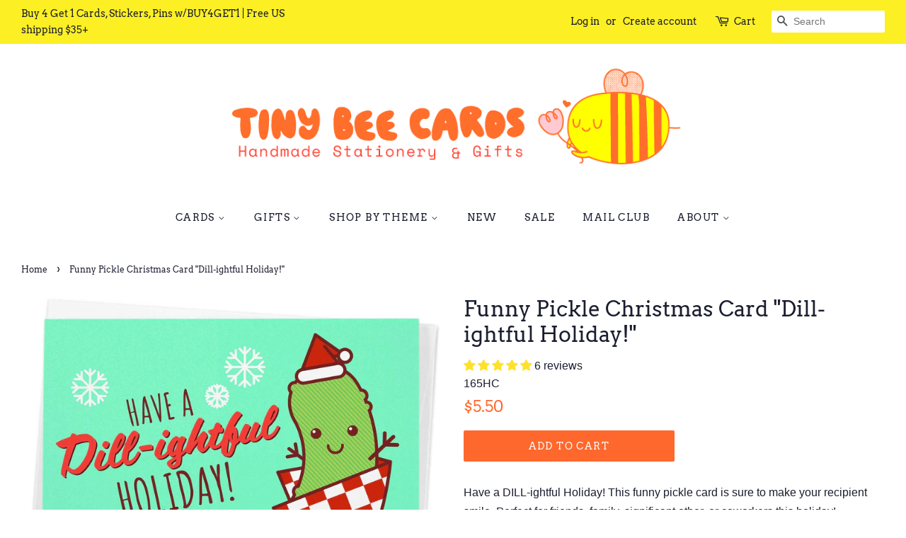

--- FILE ---
content_type: text/html; charset=utf-8
request_url: https://tinybeecards.com/products/funny-pickle-christmas-card-dill
body_size: 35799
content:
<!doctype html>
<!--[if lt IE 7]><html class="no-js lt-ie9 lt-ie8 lt-ie7" lang="en"> <![endif]-->
<!--[if IE 7]><html class="no-js lt-ie9 lt-ie8" lang="en"> <![endif]-->
<!--[if IE 8]><html class="no-js lt-ie9" lang="en"> <![endif]-->
<!--[if IE 9 ]><html class="ie9 no-js"> <![endif]-->
<!--[if (gt IE 9)|!(IE)]><!--> <html class="no-js"> <!--<![endif]-->
<head>

  <!-- Basic page needs ================================================== -->
  <meta charset="utf-8">
  <meta http-equiv="X-UA-Compatible" content="IE=edge,chrome=1">

  
  <link rel="shortcut icon" href="//tinybeecards.com/cdn/shop/files/favicon2_32x32.png?v=1676765250" type="image/png" />
  

  <!-- Title and description ================================================== -->
  <title>
  Funny Pickle Christmas Card &quot;Dill-ightful Holiday!&quot; &ndash; TinyBeeCards
  </title>

  
  <meta name="description" content="Have a DILL-ightful Holiday! This funny pickle card is sure to make your recipient smile. Perfect for friends, family, significant other, or coworkers this holiday! • Card size is 4.25 x 5.5 inches • Blank inside for your personal message • Printed on premium, sustainable FSC certified stock and comes with a matching w">
  

  <!-- Social meta ================================================== -->
  <!-- /snippets/social-meta-tags.liquid -->




<meta property="og:site_name" content="TinyBeeCards">
<meta property="og:url" content="https://tinybeecards.com/products/funny-pickle-christmas-card-dill">
<meta property="og:title" content="Funny Pickle Christmas Card "Dill-ightful Holiday!"">
<meta property="og:type" content="product">
<meta property="og:description" content="Have a DILL-ightful Holiday! This funny pickle card is sure to make your recipient smile. Perfect for friends, family, significant other, or coworkers this holiday! • Card size is 4.25 x 5.5 inches • Blank inside for your personal message • Printed on premium, sustainable FSC certified stock and comes with a matching w">

  <meta property="og:price:amount" content="5.50">
  <meta property="og:price:currency" content="USD">

<meta property="og:image" content="http://tinybeecards.com/cdn/shop/products/il_fullxfull.2953449431_b2h6_1200x1200.jpg?v=1614488315"><meta property="og:image" content="http://tinybeecards.com/cdn/shop/products/il_fullxfull.1113202593_fj5g_059d76ac-6437-4fb8-9b18-b2baf7c3ae96_1200x1200.jpg?v=1614488315">
<meta property="og:image:secure_url" content="https://tinybeecards.com/cdn/shop/products/il_fullxfull.2953449431_b2h6_1200x1200.jpg?v=1614488315"><meta property="og:image:secure_url" content="https://tinybeecards.com/cdn/shop/products/il_fullxfull.1113202593_fj5g_059d76ac-6437-4fb8-9b18-b2baf7c3ae96_1200x1200.jpg?v=1614488315">


<meta name="twitter:card" content="summary_large_image">
<meta name="twitter:title" content="Funny Pickle Christmas Card "Dill-ightful Holiday!"">
<meta name="twitter:description" content="Have a DILL-ightful Holiday! This funny pickle card is sure to make your recipient smile. Perfect for friends, family, significant other, or coworkers this holiday! • Card size is 4.25 x 5.5 inches • Blank inside for your personal message • Printed on premium, sustainable FSC certified stock and comes with a matching w">


  <!-- Helpers ================================================== -->
  <link rel="canonical" href="https://tinybeecards.com/products/funny-pickle-christmas-card-dill">
  <meta name="viewport" content="width=device-width,initial-scale=1">
  <meta name="theme-color" content="#ff682d">

  <!-- CSS ================================================== -->
  <link href="//tinybeecards.com/cdn/shop/t/4/assets/timber.scss.css?v=12203445845763058161759332499" rel="stylesheet" type="text/css" media="all" />
  <link href="//tinybeecards.com/cdn/shop/t/4/assets/theme.scss.css?v=125702110452902410401759332499" rel="stylesheet" type="text/css" media="all" />

  <script>
    window.theme = window.theme || {};

    var theme = {
      strings: {
        addToCart: "Add to Cart",
        soldOut: "Sold Out",
        unavailable: "Unavailable",
        zoomClose: "Close (Esc)",
        zoomPrev: "Previous (Left arrow key)",
        zoomNext: "Next (Right arrow key)",
        addressError: "Error looking up that address",
        addressNoResults: "No results for that address",
        addressQueryLimit: "You have exceeded the Google API usage limit. Consider upgrading to a \u003ca href=\"https:\/\/developers.google.com\/maps\/premium\/usage-limits\"\u003ePremium Plan\u003c\/a\u003e.",
        authError: "There was a problem authenticating your Google Maps API Key."
      },
      settings: {
        // Adding some settings to allow the editor to update correctly when they are changed
        enableWideLayout: true,
        typeAccentTransform: true,
        typeAccentSpacing: true,
        baseFontSize: '16px',
        headerBaseFontSize: '30px',
        accentFontSize: '14px'
      },
      variables: {
        mediaQueryMedium: 'screen and (max-width: 768px)',
        bpSmall: false
      },
      moneyFormat: "${{amount}}"
    }

    document.documentElement.className = document.documentElement.className.replace('no-js', 'supports-js');
  </script>

  <!-- Header hook for plugins ================================================== -->
  <script>window.performance && window.performance.mark && window.performance.mark('shopify.content_for_header.start');</script><meta name="facebook-domain-verification" content="atpner59kvttqxidk8if7dekce32fb">
<meta name="facebook-domain-verification" content="l3n2xjfarege4wsw2751yr9ar6d4ks">
<meta name="google-site-verification" content="w4SDo4FsZ4HPOvYB3737OGK_BKCRtLArDdDYAAUJ3nU">
<meta id="shopify-digital-wallet" name="shopify-digital-wallet" content="/6687686774/digital_wallets/dialog">
<meta name="shopify-checkout-api-token" content="5222020fe7a046f9c57684770af3eabb">
<meta id="in-context-paypal-metadata" data-shop-id="6687686774" data-venmo-supported="false" data-environment="production" data-locale="en_US" data-paypal-v4="true" data-currency="USD">
<link rel="alternate" type="application/json+oembed" href="https://tinybeecards.com/products/funny-pickle-christmas-card-dill.oembed">
<script async="async" src="/checkouts/internal/preloads.js?locale=en-US"></script>
<link rel="preconnect" href="https://shop.app" crossorigin="anonymous">
<script async="async" src="https://shop.app/checkouts/internal/preloads.js?locale=en-US&shop_id=6687686774" crossorigin="anonymous"></script>
<script id="apple-pay-shop-capabilities" type="application/json">{"shopId":6687686774,"countryCode":"US","currencyCode":"USD","merchantCapabilities":["supports3DS"],"merchantId":"gid:\/\/shopify\/Shop\/6687686774","merchantName":"TinyBeeCards","requiredBillingContactFields":["postalAddress","email"],"requiredShippingContactFields":["postalAddress","email"],"shippingType":"shipping","supportedNetworks":["visa","masterCard","amex","discover","elo","jcb"],"total":{"type":"pending","label":"TinyBeeCards","amount":"1.00"},"shopifyPaymentsEnabled":true,"supportsSubscriptions":true}</script>
<script id="shopify-features" type="application/json">{"accessToken":"5222020fe7a046f9c57684770af3eabb","betas":["rich-media-storefront-analytics"],"domain":"tinybeecards.com","predictiveSearch":true,"shopId":6687686774,"locale":"en"}</script>
<script>var Shopify = Shopify || {};
Shopify.shop = "tiny-bee-cards.myshopify.com";
Shopify.locale = "en";
Shopify.currency = {"active":"USD","rate":"1.0"};
Shopify.country = "US";
Shopify.theme = {"name":"Minimal with Installments message","id":127882133703,"schema_name":"Minimal","schema_version":"7.0.1","theme_store_id":380,"role":"main"};
Shopify.theme.handle = "null";
Shopify.theme.style = {"id":null,"handle":null};
Shopify.cdnHost = "tinybeecards.com/cdn";
Shopify.routes = Shopify.routes || {};
Shopify.routes.root = "/";</script>
<script type="module">!function(o){(o.Shopify=o.Shopify||{}).modules=!0}(window);</script>
<script>!function(o){function n(){var o=[];function n(){o.push(Array.prototype.slice.apply(arguments))}return n.q=o,n}var t=o.Shopify=o.Shopify||{};t.loadFeatures=n(),t.autoloadFeatures=n()}(window);</script>
<script>
  window.ShopifyPay = window.ShopifyPay || {};
  window.ShopifyPay.apiHost = "shop.app\/pay";
  window.ShopifyPay.redirectState = null;
</script>
<script id="shop-js-analytics" type="application/json">{"pageType":"product"}</script>
<script defer="defer" async type="module" src="//tinybeecards.com/cdn/shopifycloud/shop-js/modules/v2/client.init-shop-cart-sync_BdyHc3Nr.en.esm.js"></script>
<script defer="defer" async type="module" src="//tinybeecards.com/cdn/shopifycloud/shop-js/modules/v2/chunk.common_Daul8nwZ.esm.js"></script>
<script type="module">
  await import("//tinybeecards.com/cdn/shopifycloud/shop-js/modules/v2/client.init-shop-cart-sync_BdyHc3Nr.en.esm.js");
await import("//tinybeecards.com/cdn/shopifycloud/shop-js/modules/v2/chunk.common_Daul8nwZ.esm.js");

  window.Shopify.SignInWithShop?.initShopCartSync?.({"fedCMEnabled":true,"windoidEnabled":true});

</script>
<script>
  window.Shopify = window.Shopify || {};
  if (!window.Shopify.featureAssets) window.Shopify.featureAssets = {};
  window.Shopify.featureAssets['shop-js'] = {"shop-cart-sync":["modules/v2/client.shop-cart-sync_QYOiDySF.en.esm.js","modules/v2/chunk.common_Daul8nwZ.esm.js"],"init-fed-cm":["modules/v2/client.init-fed-cm_DchLp9rc.en.esm.js","modules/v2/chunk.common_Daul8nwZ.esm.js"],"shop-button":["modules/v2/client.shop-button_OV7bAJc5.en.esm.js","modules/v2/chunk.common_Daul8nwZ.esm.js"],"init-windoid":["modules/v2/client.init-windoid_DwxFKQ8e.en.esm.js","modules/v2/chunk.common_Daul8nwZ.esm.js"],"shop-cash-offers":["modules/v2/client.shop-cash-offers_DWtL6Bq3.en.esm.js","modules/v2/chunk.common_Daul8nwZ.esm.js","modules/v2/chunk.modal_CQq8HTM6.esm.js"],"shop-toast-manager":["modules/v2/client.shop-toast-manager_CX9r1SjA.en.esm.js","modules/v2/chunk.common_Daul8nwZ.esm.js"],"init-shop-email-lookup-coordinator":["modules/v2/client.init-shop-email-lookup-coordinator_UhKnw74l.en.esm.js","modules/v2/chunk.common_Daul8nwZ.esm.js"],"pay-button":["modules/v2/client.pay-button_DzxNnLDY.en.esm.js","modules/v2/chunk.common_Daul8nwZ.esm.js"],"avatar":["modules/v2/client.avatar_BTnouDA3.en.esm.js"],"init-shop-cart-sync":["modules/v2/client.init-shop-cart-sync_BdyHc3Nr.en.esm.js","modules/v2/chunk.common_Daul8nwZ.esm.js"],"shop-login-button":["modules/v2/client.shop-login-button_D8B466_1.en.esm.js","modules/v2/chunk.common_Daul8nwZ.esm.js","modules/v2/chunk.modal_CQq8HTM6.esm.js"],"init-customer-accounts-sign-up":["modules/v2/client.init-customer-accounts-sign-up_C8fpPm4i.en.esm.js","modules/v2/client.shop-login-button_D8B466_1.en.esm.js","modules/v2/chunk.common_Daul8nwZ.esm.js","modules/v2/chunk.modal_CQq8HTM6.esm.js"],"init-shop-for-new-customer-accounts":["modules/v2/client.init-shop-for-new-customer-accounts_CVTO0Ztu.en.esm.js","modules/v2/client.shop-login-button_D8B466_1.en.esm.js","modules/v2/chunk.common_Daul8nwZ.esm.js","modules/v2/chunk.modal_CQq8HTM6.esm.js"],"init-customer-accounts":["modules/v2/client.init-customer-accounts_dRgKMfrE.en.esm.js","modules/v2/client.shop-login-button_D8B466_1.en.esm.js","modules/v2/chunk.common_Daul8nwZ.esm.js","modules/v2/chunk.modal_CQq8HTM6.esm.js"],"shop-follow-button":["modules/v2/client.shop-follow-button_CkZpjEct.en.esm.js","modules/v2/chunk.common_Daul8nwZ.esm.js","modules/v2/chunk.modal_CQq8HTM6.esm.js"],"lead-capture":["modules/v2/client.lead-capture_BntHBhfp.en.esm.js","modules/v2/chunk.common_Daul8nwZ.esm.js","modules/v2/chunk.modal_CQq8HTM6.esm.js"],"checkout-modal":["modules/v2/client.checkout-modal_CfxcYbTm.en.esm.js","modules/v2/chunk.common_Daul8nwZ.esm.js","modules/v2/chunk.modal_CQq8HTM6.esm.js"],"shop-login":["modules/v2/client.shop-login_Da4GZ2H6.en.esm.js","modules/v2/chunk.common_Daul8nwZ.esm.js","modules/v2/chunk.modal_CQq8HTM6.esm.js"],"payment-terms":["modules/v2/client.payment-terms_MV4M3zvL.en.esm.js","modules/v2/chunk.common_Daul8nwZ.esm.js","modules/v2/chunk.modal_CQq8HTM6.esm.js"]};
</script>
<script>(function() {
  var isLoaded = false;
  function asyncLoad() {
    if (isLoaded) return;
    isLoaded = true;
    var urls = ["\/\/cdn.shopify.com\/proxy\/72086c859c54034db43a23fbdbc9f0cba7f831a88654d33bcc7a857795a6ae76\/static.cdn.printful.com\/static\/js\/external\/shopify-product-customizer.js?v=0.28\u0026shop=tiny-bee-cards.myshopify.com\u0026sp-cache-control=cHVibGljLCBtYXgtYWdlPTkwMA","https:\/\/cdn.nfcube.com\/instafeed-53d1f6d3eb6b334d1047562871971878.js?shop=tiny-bee-cards.myshopify.com","https:\/\/cdn.hextom.com\/js\/quickannouncementbar.js?shop=tiny-bee-cards.myshopify.com","https:\/\/cdn.sender.net\/accounts_resources\/universal.js?resource_key=97b45071eb3848\u0026shop=tiny-bee-cards.myshopify.com"];
    for (var i = 0; i < urls.length; i++) {
      var s = document.createElement('script');
      s.type = 'text/javascript';
      s.async = true;
      s.src = urls[i];
      var x = document.getElementsByTagName('script')[0];
      x.parentNode.insertBefore(s, x);
    }
  };
  if(window.attachEvent) {
    window.attachEvent('onload', asyncLoad);
  } else {
    window.addEventListener('load', asyncLoad, false);
  }
})();</script>
<script id="__st">var __st={"a":6687686774,"offset":-28800,"reqid":"0c604620-bb3c-41df-8dcc-0c9567eb082b-1768964174","pageurl":"tinybeecards.com\/products\/funny-pickle-christmas-card-dill","u":"e369af02f58f","p":"product","rtyp":"product","rid":1659806089334};</script>
<script>window.ShopifyPaypalV4VisibilityTracking = true;</script>
<script id="captcha-bootstrap">!function(){'use strict';const t='contact',e='account',n='new_comment',o=[[t,t],['blogs',n],['comments',n],[t,'customer']],c=[[e,'customer_login'],[e,'guest_login'],[e,'recover_customer_password'],[e,'create_customer']],r=t=>t.map((([t,e])=>`form[action*='/${t}']:not([data-nocaptcha='true']) input[name='form_type'][value='${e}']`)).join(','),a=t=>()=>t?[...document.querySelectorAll(t)].map((t=>t.form)):[];function s(){const t=[...o],e=r(t);return a(e)}const i='password',u='form_key',d=['recaptcha-v3-token','g-recaptcha-response','h-captcha-response',i],f=()=>{try{return window.sessionStorage}catch{return}},m='__shopify_v',_=t=>t.elements[u];function p(t,e,n=!1){try{const o=window.sessionStorage,c=JSON.parse(o.getItem(e)),{data:r}=function(t){const{data:e,action:n}=t;return t[m]||n?{data:e,action:n}:{data:t,action:n}}(c);for(const[e,n]of Object.entries(r))t.elements[e]&&(t.elements[e].value=n);n&&o.removeItem(e)}catch(o){console.error('form repopulation failed',{error:o})}}const l='form_type',E='cptcha';function T(t){t.dataset[E]=!0}const w=window,h=w.document,L='Shopify',v='ce_forms',y='captcha';let A=!1;((t,e)=>{const n=(g='f06e6c50-85a8-45c8-87d0-21a2b65856fe',I='https://cdn.shopify.com/shopifycloud/storefront-forms-hcaptcha/ce_storefront_forms_captcha_hcaptcha.v1.5.2.iife.js',D={infoText:'Protected by hCaptcha',privacyText:'Privacy',termsText:'Terms'},(t,e,n)=>{const o=w[L][v],c=o.bindForm;if(c)return c(t,g,e,D).then(n);var r;o.q.push([[t,g,e,D],n]),r=I,A||(h.body.append(Object.assign(h.createElement('script'),{id:'captcha-provider',async:!0,src:r})),A=!0)});var g,I,D;w[L]=w[L]||{},w[L][v]=w[L][v]||{},w[L][v].q=[],w[L][y]=w[L][y]||{},w[L][y].protect=function(t,e){n(t,void 0,e),T(t)},Object.freeze(w[L][y]),function(t,e,n,w,h,L){const[v,y,A,g]=function(t,e,n){const i=e?o:[],u=t?c:[],d=[...i,...u],f=r(d),m=r(i),_=r(d.filter((([t,e])=>n.includes(e))));return[a(f),a(m),a(_),s()]}(w,h,L),I=t=>{const e=t.target;return e instanceof HTMLFormElement?e:e&&e.form},D=t=>v().includes(t);t.addEventListener('submit',(t=>{const e=I(t);if(!e)return;const n=D(e)&&!e.dataset.hcaptchaBound&&!e.dataset.recaptchaBound,o=_(e),c=g().includes(e)&&(!o||!o.value);(n||c)&&t.preventDefault(),c&&!n&&(function(t){try{if(!f())return;!function(t){const e=f();if(!e)return;const n=_(t);if(!n)return;const o=n.value;o&&e.removeItem(o)}(t);const e=Array.from(Array(32),(()=>Math.random().toString(36)[2])).join('');!function(t,e){_(t)||t.append(Object.assign(document.createElement('input'),{type:'hidden',name:u})),t.elements[u].value=e}(t,e),function(t,e){const n=f();if(!n)return;const o=[...t.querySelectorAll(`input[type='${i}']`)].map((({name:t})=>t)),c=[...d,...o],r={};for(const[a,s]of new FormData(t).entries())c.includes(a)||(r[a]=s);n.setItem(e,JSON.stringify({[m]:1,action:t.action,data:r}))}(t,e)}catch(e){console.error('failed to persist form',e)}}(e),e.submit())}));const S=(t,e)=>{t&&!t.dataset[E]&&(n(t,e.some((e=>e===t))),T(t))};for(const o of['focusin','change'])t.addEventListener(o,(t=>{const e=I(t);D(e)&&S(e,y())}));const B=e.get('form_key'),M=e.get(l),P=B&&M;t.addEventListener('DOMContentLoaded',(()=>{const t=y();if(P)for(const e of t)e.elements[l].value===M&&p(e,B);[...new Set([...A(),...v().filter((t=>'true'===t.dataset.shopifyCaptcha))])].forEach((e=>S(e,t)))}))}(h,new URLSearchParams(w.location.search),n,t,e,['guest_login'])})(!0,!0)}();</script>
<script integrity="sha256-4kQ18oKyAcykRKYeNunJcIwy7WH5gtpwJnB7kiuLZ1E=" data-source-attribution="shopify.loadfeatures" defer="defer" src="//tinybeecards.com/cdn/shopifycloud/storefront/assets/storefront/load_feature-a0a9edcb.js" crossorigin="anonymous"></script>
<script crossorigin="anonymous" defer="defer" src="//tinybeecards.com/cdn/shopifycloud/storefront/assets/shopify_pay/storefront-65b4c6d7.js?v=20250812"></script>
<script data-source-attribution="shopify.dynamic_checkout.dynamic.init">var Shopify=Shopify||{};Shopify.PaymentButton=Shopify.PaymentButton||{isStorefrontPortableWallets:!0,init:function(){window.Shopify.PaymentButton.init=function(){};var t=document.createElement("script");t.src="https://tinybeecards.com/cdn/shopifycloud/portable-wallets/latest/portable-wallets.en.js",t.type="module",document.head.appendChild(t)}};
</script>
<script data-source-attribution="shopify.dynamic_checkout.buyer_consent">
  function portableWalletsHideBuyerConsent(e){var t=document.getElementById("shopify-buyer-consent"),n=document.getElementById("shopify-subscription-policy-button");t&&n&&(t.classList.add("hidden"),t.setAttribute("aria-hidden","true"),n.removeEventListener("click",e))}function portableWalletsShowBuyerConsent(e){var t=document.getElementById("shopify-buyer-consent"),n=document.getElementById("shopify-subscription-policy-button");t&&n&&(t.classList.remove("hidden"),t.removeAttribute("aria-hidden"),n.addEventListener("click",e))}window.Shopify?.PaymentButton&&(window.Shopify.PaymentButton.hideBuyerConsent=portableWalletsHideBuyerConsent,window.Shopify.PaymentButton.showBuyerConsent=portableWalletsShowBuyerConsent);
</script>
<script data-source-attribution="shopify.dynamic_checkout.cart.bootstrap">document.addEventListener("DOMContentLoaded",(function(){function t(){return document.querySelector("shopify-accelerated-checkout-cart, shopify-accelerated-checkout")}if(t())Shopify.PaymentButton.init();else{new MutationObserver((function(e,n){t()&&(Shopify.PaymentButton.init(),n.disconnect())})).observe(document.body,{childList:!0,subtree:!0})}}));
</script>
<link id="shopify-accelerated-checkout-styles" rel="stylesheet" media="screen" href="https://tinybeecards.com/cdn/shopifycloud/portable-wallets/latest/accelerated-checkout-backwards-compat.css" crossorigin="anonymous">
<style id="shopify-accelerated-checkout-cart">
        #shopify-buyer-consent {
  margin-top: 1em;
  display: inline-block;
  width: 100%;
}

#shopify-buyer-consent.hidden {
  display: none;
}

#shopify-subscription-policy-button {
  background: none;
  border: none;
  padding: 0;
  text-decoration: underline;
  font-size: inherit;
  cursor: pointer;
}

#shopify-subscription-policy-button::before {
  box-shadow: none;
}

      </style>

<script>window.performance && window.performance.mark && window.performance.mark('shopify.content_for_header.end');</script>

  
<!--[if lt IE 9]>
<script src="//cdnjs.cloudflare.com/ajax/libs/html5shiv/3.7.2/html5shiv.min.js" type="text/javascript"></script>
<![endif]-->


  <script src="//tinybeecards.com/cdn/shop/t/4/assets/jquery-2.2.3.min.js?v=58211863146907186831635051596" type="text/javascript"></script>

  <!--[if (gt IE 9)|!(IE)]><!--><script src="//tinybeecards.com/cdn/shop/t/4/assets/lazysizes.min.js?v=177476512571513845041635051597" async="async"></script><!--<![endif]-->
  <!--[if lte IE 9]><script src="//tinybeecards.com/cdn/shop/t/4/assets/lazysizes.min.js?v=177476512571513845041635051597"></script><![endif]-->

  
  

<!-- BEGIN app block: shopify://apps/uplinkly-sticky-cart/blocks/sticky-cart/25fba6ad-75e4-408b-a261-b223e0c71c8b -->
    

    

    <script>
        (function(){
            function get_product(){
                var product = {"id":1659806089334,"title":"Funny Pickle Christmas Card \"Dill-ightful Holiday!\"","handle":"funny-pickle-christmas-card-dill","description":"\u003cp\u003eHave a DILL-ightful Holiday! This funny pickle card is sure to make your recipient smile. Perfect for friends, family, significant other, or coworkers this holiday!\u003c\/p\u003e\n\u003cp\u003e• Card size is 4.25 x 5.5 inches\u003cbr\u003e • Blank inside for your personal message\u003cbr\u003e • Printed on premium, sustainable FSC certified stock and comes with a matching white envelope.\u003c\/p\u003e\n\u003cp\u003eCopyright ©2015 Tiny Bee Cards. All rights reserved.\u003c\/p\u003e","published_at":"2018-06-28T16:51:11-07:00","created_at":"2018-06-28T16:51:11-07:00","vendor":"Tiny Bee Cards","type":"Greeting Card","tags":["blue","christmas","christmas card","dill","food","foodie","funny","green","greeting card","handmade","holiday card","holidays","kawaii","pickle","pun","punny","small business"],"price":550,"price_min":550,"price_max":550,"available":true,"price_varies":false,"compare_at_price":null,"compare_at_price_min":0,"compare_at_price_max":0,"compare_at_price_varies":false,"variants":[{"id":14952434663542,"title":"Default Title","option1":"Default Title","option2":null,"option3":null,"sku":"165HC","requires_shipping":true,"taxable":true,"featured_image":null,"available":true,"name":"Funny Pickle Christmas Card \"Dill-ightful Holiday!\"","public_title":null,"options":["Default Title"],"price":550,"weight":28,"compare_at_price":null,"inventory_management":null,"barcode":"","requires_selling_plan":false,"selling_plan_allocations":[]}],"images":["\/\/tinybeecards.com\/cdn\/shop\/products\/il_fullxfull.2953449431_b2h6.jpg?v=1614488315","\/\/tinybeecards.com\/cdn\/shop\/products\/il_fullxfull.1113202593_fj5g_059d76ac-6437-4fb8-9b18-b2baf7c3ae96.jpg?v=1614488315"],"featured_image":"\/\/tinybeecards.com\/cdn\/shop\/products\/il_fullxfull.2953449431_b2h6.jpg?v=1614488315","options":["Title"],"media":[{"alt":null,"id":20218547863751,"position":1,"preview_image":{"aspect_ratio":1.254,"height":1196,"width":1500,"src":"\/\/tinybeecards.com\/cdn\/shop\/products\/il_fullxfull.2953449431_b2h6.jpg?v=1614488315"},"aspect_ratio":1.254,"height":1196,"media_type":"image","src":"\/\/tinybeecards.com\/cdn\/shop\/products\/il_fullxfull.2953449431_b2h6.jpg?v=1614488315","width":1500},{"alt":null,"id":20218547896519,"position":2,"preview_image":{"aspect_ratio":1.523,"height":640,"width":975,"src":"\/\/tinybeecards.com\/cdn\/shop\/products\/il_fullxfull.1113202593_fj5g_059d76ac-6437-4fb8-9b18-b2baf7c3ae96.jpg?v=1614488315"},"aspect_ratio":1.523,"height":640,"media_type":"image","src":"\/\/tinybeecards.com\/cdn\/shop\/products\/il_fullxfull.1113202593_fj5g_059d76ac-6437-4fb8-9b18-b2baf7c3ae96.jpg?v=1614488315","width":975}],"requires_selling_plan":false,"selling_plan_groups":[],"content":"\u003cp\u003eHave a DILL-ightful Holiday! This funny pickle card is sure to make your recipient smile. Perfect for friends, family, significant other, or coworkers this holiday!\u003c\/p\u003e\n\u003cp\u003e• Card size is 4.25 x 5.5 inches\u003cbr\u003e • Blank inside for your personal message\u003cbr\u003e • Printed on premium, sustainable FSC certified stock and comes with a matching white envelope.\u003c\/p\u003e\n\u003cp\u003eCopyright ©2015 Tiny Bee Cards. All rights reserved.\u003c\/p\u003e"};
                var remove_variants = [];

                

                for(var i = 0; i < remove_variants.length; i++){
                    for(var j = 0; j < product.variants.length; j++){
                        if(product.variants[j].id === remove_variants[i]){
                            product.variants.splice(j, 1);
                            j -= 1;
                        }
                    }
                }

                return product;
            }

            window.uplinkly = window.uplinkly || {};
            window.uplinkly.sticky_cart = {
                money_formats: {
                    money_format:  "${{amount}}",
                    money_with_currency_format: "${{amount}} USD"
                },
                currency: "USD",
                formcode: "\r\n            \u003cform method=\"post\" action=\"\/cart\/add\" id=\"product_form_1659806089334\" accept-charset=\"UTF-8\" class=\"shopify-product-form\" enctype=\"multipart\/form-data\"\u003e\u003cinput type=\"hidden\" name=\"form_type\" value=\"product\" \/\u003e\u003cinput type=\"hidden\" name=\"utf8\" value=\"✓\" \/\u003e\r\n                \u003cdiv class=\"formcode-button-wrapper\"\u003e\r\n                    \u003cdiv data-shopify=\"payment-button\" class=\"shopify-payment-button\"\u003e \u003cshopify-accelerated-checkout recommended=\"{\u0026quot;supports_subs\u0026quot;:true,\u0026quot;supports_def_opts\u0026quot;:false,\u0026quot;name\u0026quot;:\u0026quot;shop_pay\u0026quot;,\u0026quot;wallet_params\u0026quot;:{\u0026quot;shopId\u0026quot;:6687686774,\u0026quot;merchantName\u0026quot;:\u0026quot;TinyBeeCards\u0026quot;,\u0026quot;personalized\u0026quot;:true}}\" fallback=\"{\u0026quot;supports_subs\u0026quot;:true,\u0026quot;supports_def_opts\u0026quot;:true,\u0026quot;name\u0026quot;:\u0026quot;buy_it_now\u0026quot;,\u0026quot;wallet_params\u0026quot;:{}}\" access-token=\"5222020fe7a046f9c57684770af3eabb\" buyer-country=\"US\" buyer-locale=\"en\" buyer-currency=\"USD\" variant-params=\"[{\u0026quot;id\u0026quot;:14952434663542,\u0026quot;requiresShipping\u0026quot;:true}]\" shop-id=\"6687686774\" enabled-flags=\"[\u0026quot;ae0f5bf6\u0026quot;]\" \u003e \u003cdiv class=\"shopify-payment-button__button\" role=\"button\" disabled aria-hidden=\"true\" style=\"background-color: transparent; border: none\"\u003e \u003cdiv class=\"shopify-payment-button__skeleton\"\u003e\u0026nbsp;\u003c\/div\u003e \u003c\/div\u003e \u003cdiv class=\"shopify-payment-button__more-options shopify-payment-button__skeleton\" role=\"button\" disabled aria-hidden=\"true\"\u003e\u0026nbsp;\u003c\/div\u003e \u003c\/shopify-accelerated-checkout\u003e \u003csmall id=\"shopify-buyer-consent\" class=\"hidden\" aria-hidden=\"true\" data-consent-type=\"subscription\"\u003e This item is a recurring or deferred purchase. By continuing, I agree to the \u003cspan id=\"shopify-subscription-policy-button\"\u003ecancellation policy\u003c\/span\u003e and authorize you to charge my payment method at the prices, frequency and dates listed on this page until my order is fulfilled or I cancel, if permitted. \u003c\/small\u003e \u003c\/div\u003e\r\n                \u003c\/div\u003e\r\n            \u003cinput type=\"hidden\" name=\"product-id\" value=\"1659806089334\" \/\u003e\u003c\/form\u003e\r\n        ",
                product: get_product(),
                testimonial: null
            };
        })();
    </script>
    <script src="https://sticky-cart.uplinkly-static.com/public/sticky-cart/tiny-bee-cards.myshopify.com/sticky-cart.js?t=1676765551003116.0" async="async" defer="defer"></script>



<!-- END app block --><!-- BEGIN app block: shopify://apps/judge-me-reviews/blocks/judgeme_core/61ccd3b1-a9f2-4160-9fe9-4fec8413e5d8 --><!-- Start of Judge.me Core -->






<link rel="dns-prefetch" href="https://cdnwidget.judge.me">
<link rel="dns-prefetch" href="https://cdn.judge.me">
<link rel="dns-prefetch" href="https://cdn1.judge.me">
<link rel="dns-prefetch" href="https://api.judge.me">

<script data-cfasync='false' class='jdgm-settings-script'>window.jdgmSettings={"pagination":5,"disable_web_reviews":false,"badge_no_review_text":"No reviews","badge_n_reviews_text":"{{ n }} review/reviews","badge_star_color":"#FFE12D","hide_badge_preview_if_no_reviews":true,"badge_hide_text":false,"enforce_center_preview_badge":false,"widget_title":"Customer Reviews","widget_open_form_text":"Write a review","widget_close_form_text":"Cancel review","widget_refresh_page_text":"Refresh page","widget_summary_text":"Based on {{ number_of_reviews }} review/reviews","widget_no_review_text":"Be the first to write a review","widget_name_field_text":"Display name","widget_verified_name_field_text":"Verified Name (public)","widget_name_placeholder_text":"Display name","widget_required_field_error_text":"This field is required.","widget_email_field_text":"Email address","widget_verified_email_field_text":"Verified Email (private, can not be edited)","widget_email_placeholder_text":"Your email address","widget_email_field_error_text":"Please enter a valid email address.","widget_rating_field_text":"Rating","widget_review_title_field_text":"Review Title","widget_review_title_placeholder_text":"Give your review a title","widget_review_body_field_text":"Review content","widget_review_body_placeholder_text":"Start writing here...","widget_pictures_field_text":"Picture/Video (optional)","widget_submit_review_text":"Submit Review","widget_submit_verified_review_text":"Submit Verified Review","widget_submit_success_msg_with_auto_publish":"Thank you! Please refresh the page in a few moments to see your review. You can remove or edit your review by logging into \u003ca href='https://judge.me/login' target='_blank' rel='nofollow noopener'\u003eJudge.me\u003c/a\u003e","widget_submit_success_msg_no_auto_publish":"Thank you! Your review will be published as soon as it is approved by the shop admin. You can remove or edit your review by logging into \u003ca href='https://judge.me/login' target='_blank' rel='nofollow noopener'\u003eJudge.me\u003c/a\u003e","widget_show_default_reviews_out_of_total_text":"Showing {{ n_reviews_shown }} out of {{ n_reviews }} reviews.","widget_show_all_link_text":"Show all","widget_show_less_link_text":"Show less","widget_author_said_text":"{{ reviewer_name }} said:","widget_days_text":"{{ n }} days ago","widget_weeks_text":"{{ n }} week/weeks ago","widget_months_text":"{{ n }} month/months ago","widget_years_text":"{{ n }} year/years ago","widget_yesterday_text":"Yesterday","widget_today_text":"Today","widget_replied_text":"\u003e\u003e {{ shop_name }} replied:","widget_read_more_text":"Read more","widget_reviewer_name_as_initial":"","widget_rating_filter_color":"#fbcd0a","widget_rating_filter_see_all_text":"See all reviews","widget_sorting_most_recent_text":"Most Recent","widget_sorting_highest_rating_text":"Highest Rating","widget_sorting_lowest_rating_text":"Lowest Rating","widget_sorting_with_pictures_text":"Only Pictures","widget_sorting_most_helpful_text":"Most Helpful","widget_open_question_form_text":"Ask a question","widget_reviews_subtab_text":"Reviews","widget_questions_subtab_text":"Questions","widget_question_label_text":"Question","widget_answer_label_text":"Answer","widget_question_placeholder_text":"Write your question here","widget_submit_question_text":"Submit Question","widget_question_submit_success_text":"Thank you for your question! We will notify you once it gets answered.","widget_star_color":"#FFE12D","verified_badge_text":"Verified","verified_badge_bg_color":"","verified_badge_text_color":"","verified_badge_placement":"left-of-reviewer-name","widget_review_max_height":"","widget_hide_border":false,"widget_social_share":false,"widget_thumb":false,"widget_review_location_show":false,"widget_location_format":"","all_reviews_include_out_of_store_products":true,"all_reviews_out_of_store_text":"(out of store)","all_reviews_pagination":100,"all_reviews_product_name_prefix_text":"about","enable_review_pictures":true,"enable_question_anwser":false,"widget_theme":"default","review_date_format":"mm/dd/yyyy","default_sort_method":"most-recent","widget_product_reviews_subtab_text":"Product Reviews","widget_shop_reviews_subtab_text":"Shop Reviews","widget_other_products_reviews_text":"Reviews for other products","widget_store_reviews_subtab_text":"Store reviews","widget_no_store_reviews_text":"This store hasn't received any reviews yet","widget_web_restriction_product_reviews_text":"This product hasn't received any reviews yet","widget_no_items_text":"No items found","widget_show_more_text":"Show more","widget_write_a_store_review_text":"Write a Store Review","widget_other_languages_heading":"Reviews in Other Languages","widget_translate_review_text":"Translate review to {{ language }}","widget_translating_review_text":"Translating...","widget_show_original_translation_text":"Show original ({{ language }})","widget_translate_review_failed_text":"Review couldn't be translated.","widget_translate_review_retry_text":"Retry","widget_translate_review_try_again_later_text":"Try again later","show_product_url_for_grouped_product":false,"widget_sorting_pictures_first_text":"Pictures First","show_pictures_on_all_rev_page_mobile":false,"show_pictures_on_all_rev_page_desktop":false,"floating_tab_hide_mobile_install_preference":false,"floating_tab_button_name":"★ Reviews","floating_tab_title":"Let customers speak for us","floating_tab_button_color":"","floating_tab_button_background_color":"","floating_tab_url":"","floating_tab_url_enabled":false,"floating_tab_tab_style":"text","all_reviews_text_badge_text":"Customers rate us {{ shop.metafields.judgeme.all_reviews_rating | round: 1 }}/5 based on {{ shop.metafields.judgeme.all_reviews_count }} reviews.","all_reviews_text_badge_text_branded_style":"{{ shop.metafields.judgeme.all_reviews_rating | round: 1 }} out of 5 stars based on {{ shop.metafields.judgeme.all_reviews_count }} reviews","is_all_reviews_text_badge_a_link":false,"show_stars_for_all_reviews_text_badge":false,"all_reviews_text_badge_url":"","all_reviews_text_style":"branded","all_reviews_text_color_style":"judgeme_brand_color","all_reviews_text_color":"#108474","all_reviews_text_show_jm_brand":true,"featured_carousel_show_header":true,"featured_carousel_title":"Real Reviews from Our Customers","testimonials_carousel_title":"Customers are saying","videos_carousel_title":"Real customer stories","cards_carousel_title":"Customers are saying","featured_carousel_count_text":"from {{ n }} reviews","featured_carousel_add_link_to_all_reviews_page":false,"featured_carousel_url":"","featured_carousel_show_images":true,"featured_carousel_autoslide_interval":5,"featured_carousel_arrows_on_the_sides":false,"featured_carousel_height":250,"featured_carousel_width":80,"featured_carousel_image_size":0,"featured_carousel_image_height":250,"featured_carousel_arrow_color":"#eeeeee","verified_count_badge_style":"branded","verified_count_badge_orientation":"horizontal","verified_count_badge_color_style":"judgeme_brand_color","verified_count_badge_color":"#108474","is_verified_count_badge_a_link":false,"verified_count_badge_url":"","verified_count_badge_show_jm_brand":true,"widget_rating_preset_default":5,"widget_first_sub_tab":"product-reviews","widget_show_histogram":true,"widget_histogram_use_custom_color":false,"widget_pagination_use_custom_color":false,"widget_star_use_custom_color":true,"widget_verified_badge_use_custom_color":false,"widget_write_review_use_custom_color":false,"picture_reminder_submit_button":"Upload Pictures","enable_review_videos":false,"mute_video_by_default":false,"widget_sorting_videos_first_text":"Videos First","widget_review_pending_text":"Pending","featured_carousel_items_for_large_screen":3,"social_share_options_order":"Facebook,Twitter","remove_microdata_snippet":false,"disable_json_ld":false,"enable_json_ld_products":false,"preview_badge_show_question_text":false,"preview_badge_no_question_text":"No questions","preview_badge_n_question_text":"{{ number_of_questions }} question/questions","qa_badge_show_icon":false,"qa_badge_position":"same-row","remove_judgeme_branding":false,"widget_add_search_bar":false,"widget_search_bar_placeholder":"Search","widget_sorting_verified_only_text":"Verified only","featured_carousel_theme":"compact","featured_carousel_show_rating":true,"featured_carousel_show_title":false,"featured_carousel_show_body":true,"featured_carousel_show_date":false,"featured_carousel_show_reviewer":true,"featured_carousel_show_product":true,"featured_carousel_header_background_color":"#108474","featured_carousel_header_text_color":"#ffffff","featured_carousel_name_product_separator":"reviewed","featured_carousel_full_star_background":"#108474","featured_carousel_empty_star_background":"#dadada","featured_carousel_vertical_theme_background":"#f9fafb","featured_carousel_verified_badge_enable":false,"featured_carousel_verified_badge_color":"#108474","featured_carousel_border_style":"round","featured_carousel_review_line_length_limit":3,"featured_carousel_more_reviews_button_text":"Read more reviews","featured_carousel_view_product_button_text":"View product","all_reviews_page_load_reviews_on":"scroll","all_reviews_page_load_more_text":"Load More Reviews","disable_fb_tab_reviews":false,"enable_ajax_cdn_cache":false,"widget_advanced_speed_features":5,"widget_public_name_text":"displayed publicly like","default_reviewer_name":"John Smith","default_reviewer_name_has_non_latin":true,"widget_reviewer_anonymous":"Anonymous","medals_widget_title":"Judge.me Review Medals","medals_widget_background_color":"#f9fafb","medals_widget_position":"footer_all_pages","medals_widget_border_color":"#f9fafb","medals_widget_verified_text_position":"left","medals_widget_use_monochromatic_version":false,"medals_widget_elements_color":"#108474","show_reviewer_avatar":true,"widget_invalid_yt_video_url_error_text":"Not a YouTube video URL","widget_max_length_field_error_text":"Please enter no more than {0} characters.","widget_show_country_flag":false,"widget_show_collected_via_shop_app":true,"widget_verified_by_shop_badge_style":"light","widget_verified_by_shop_text":"Verified by Shop","widget_show_photo_gallery":false,"widget_load_with_code_splitting":true,"widget_ugc_install_preference":false,"widget_ugc_title":"Made by us, Shared by you","widget_ugc_subtitle":"Tag us to see your picture featured in our page","widget_ugc_arrows_color":"#ffffff","widget_ugc_primary_button_text":"Buy Now","widget_ugc_primary_button_background_color":"#108474","widget_ugc_primary_button_text_color":"#ffffff","widget_ugc_primary_button_border_width":"0","widget_ugc_primary_button_border_style":"none","widget_ugc_primary_button_border_color":"#108474","widget_ugc_primary_button_border_radius":"25","widget_ugc_secondary_button_text":"Load More","widget_ugc_secondary_button_background_color":"#ffffff","widget_ugc_secondary_button_text_color":"#108474","widget_ugc_secondary_button_border_width":"2","widget_ugc_secondary_button_border_style":"solid","widget_ugc_secondary_button_border_color":"#108474","widget_ugc_secondary_button_border_radius":"25","widget_ugc_reviews_button_text":"View Reviews","widget_ugc_reviews_button_background_color":"#ffffff","widget_ugc_reviews_button_text_color":"#108474","widget_ugc_reviews_button_border_width":"2","widget_ugc_reviews_button_border_style":"solid","widget_ugc_reviews_button_border_color":"#108474","widget_ugc_reviews_button_border_radius":"25","widget_ugc_reviews_button_link_to":"judgeme-reviews-page","widget_ugc_show_post_date":true,"widget_ugc_max_width":"800","widget_rating_metafield_value_type":true,"widget_primary_color":"#FF682D","widget_enable_secondary_color":false,"widget_secondary_color":"#edf5f5","widget_summary_average_rating_text":"{{ average_rating }} out of 5","widget_media_grid_title":"Customer photos \u0026 videos","widget_media_grid_see_more_text":"See more","widget_round_style":false,"widget_show_product_medals":true,"widget_verified_by_judgeme_text":"Verified by Judge.me","widget_show_store_medals":true,"widget_verified_by_judgeme_text_in_store_medals":"Verified by Judge.me","widget_media_field_exceed_quantity_message":"Sorry, we can only accept {{ max_media }} for one review.","widget_media_field_exceed_limit_message":"{{ file_name }} is too large, please select a {{ media_type }} less than {{ size_limit }}MB.","widget_review_submitted_text":"Review Submitted!","widget_question_submitted_text":"Question Submitted!","widget_close_form_text_question":"Cancel","widget_write_your_answer_here_text":"Write your answer here","widget_enabled_branded_link":true,"widget_show_collected_by_judgeme":true,"widget_reviewer_name_color":"","widget_write_review_text_color":"","widget_write_review_bg_color":"","widget_collected_by_judgeme_text":"collected by Judge.me","widget_pagination_type":"standard","widget_load_more_text":"Load More","widget_load_more_color":"#108474","widget_full_review_text":"Full Review","widget_read_more_reviews_text":"Read More Reviews","widget_read_questions_text":"Read Questions","widget_questions_and_answers_text":"Questions \u0026 Answers","widget_verified_by_text":"Verified by","widget_verified_text":"Verified","widget_number_of_reviews_text":"{{ number_of_reviews }} reviews","widget_back_button_text":"Back","widget_next_button_text":"Next","widget_custom_forms_filter_button":"Filters","custom_forms_style":"horizontal","widget_show_review_information":false,"how_reviews_are_collected":"How reviews are collected?","widget_show_review_keywords":false,"widget_gdpr_statement":"How we use your data: We'll only contact you about the review you left, and only if necessary. By submitting your review, you agree to Judge.me's \u003ca href='https://judge.me/terms' target='_blank' rel='nofollow noopener'\u003eterms\u003c/a\u003e, \u003ca href='https://judge.me/privacy' target='_blank' rel='nofollow noopener'\u003eprivacy\u003c/a\u003e and \u003ca href='https://judge.me/content-policy' target='_blank' rel='nofollow noopener'\u003econtent\u003c/a\u003e policies.","widget_multilingual_sorting_enabled":false,"widget_translate_review_content_enabled":false,"widget_translate_review_content_method":"manual","popup_widget_review_selection":"automatically_with_pictures","popup_widget_round_border_style":true,"popup_widget_show_title":true,"popup_widget_show_body":true,"popup_widget_show_reviewer":false,"popup_widget_show_product":true,"popup_widget_show_pictures":true,"popup_widget_use_review_picture":true,"popup_widget_show_on_home_page":true,"popup_widget_show_on_product_page":true,"popup_widget_show_on_collection_page":true,"popup_widget_show_on_cart_page":true,"popup_widget_position":"bottom_left","popup_widget_first_review_delay":5,"popup_widget_duration":5,"popup_widget_interval":5,"popup_widget_review_count":5,"popup_widget_hide_on_mobile":true,"review_snippet_widget_round_border_style":true,"review_snippet_widget_card_color":"#FFFFFF","review_snippet_widget_slider_arrows_background_color":"#FFFFFF","review_snippet_widget_slider_arrows_color":"#000000","review_snippet_widget_star_color":"#108474","show_product_variant":false,"all_reviews_product_variant_label_text":"Variant: ","widget_show_verified_branding":false,"widget_ai_summary_title":"Customers say","widget_ai_summary_disclaimer":"AI-powered review summary based on recent customer reviews","widget_show_ai_summary":false,"widget_show_ai_summary_bg":false,"widget_show_review_title_input":true,"redirect_reviewers_invited_via_email":"external_form","request_store_review_after_product_review":false,"request_review_other_products_in_order":false,"review_form_color_scheme":"default","review_form_corner_style":"square","review_form_star_color":{},"review_form_text_color":"#333333","review_form_background_color":"#ffffff","review_form_field_background_color":"#fafafa","review_form_button_color":{},"review_form_button_text_color":"#ffffff","review_form_modal_overlay_color":"#000000","review_content_screen_title_text":"How would you rate this product?","review_content_introduction_text":"We would love it if you would share a bit about your experience.","store_review_form_title_text":"How would you rate this store?","store_review_form_introduction_text":"We would love it if you would share a bit about your experience.","show_review_guidance_text":true,"one_star_review_guidance_text":"Poor","five_star_review_guidance_text":"Great","customer_information_screen_title_text":"About you","customer_information_introduction_text":"Please tell us more about you.","custom_questions_screen_title_text":"Your experience in more detail","custom_questions_introduction_text":"Here are a few questions to help us understand more about your experience.","review_submitted_screen_title_text":"Thanks for your review!","review_submitted_screen_thank_you_text":"We are processing it and it will appear on the store soon.","review_submitted_screen_email_verification_text":"Please confirm your email by clicking the link we just sent you. This helps us keep reviews authentic.","review_submitted_request_store_review_text":"Would you like to share your experience of shopping with us?","review_submitted_review_other_products_text":"Would you like to review these products?","store_review_screen_title_text":"Would you like to share your experience of shopping with us?","store_review_introduction_text":"We value your feedback and use it to improve. Please share any thoughts or suggestions you have.","reviewer_media_screen_title_picture_text":"Share a picture","reviewer_media_introduction_picture_text":"Upload a photo to support your review.","reviewer_media_screen_title_video_text":"Share a video","reviewer_media_introduction_video_text":"Upload a video to support your review.","reviewer_media_screen_title_picture_or_video_text":"Share a picture or video","reviewer_media_introduction_picture_or_video_text":"Upload a photo or video to support your review.","reviewer_media_youtube_url_text":"Paste your Youtube URL here","advanced_settings_next_step_button_text":"Next","advanced_settings_close_review_button_text":"Close","modal_write_review_flow":false,"write_review_flow_required_text":"Required","write_review_flow_privacy_message_text":"We respect your privacy.","write_review_flow_anonymous_text":"Post review as anonymous","write_review_flow_visibility_text":"This won't be visible to other customers.","write_review_flow_multiple_selection_help_text":"Select as many as you like","write_review_flow_single_selection_help_text":"Select one option","write_review_flow_required_field_error_text":"This field is required","write_review_flow_invalid_email_error_text":"Please enter a valid email address","write_review_flow_max_length_error_text":"Max. {{ max_length }} characters.","write_review_flow_media_upload_text":"\u003cb\u003eClick to upload\u003c/b\u003e or drag and drop","write_review_flow_gdpr_statement":"We'll only contact you about your review if necessary. By submitting your review, you agree to our \u003ca href='https://judge.me/terms' target='_blank' rel='nofollow noopener'\u003eterms and conditions\u003c/a\u003e and \u003ca href='https://judge.me/privacy' target='_blank' rel='nofollow noopener'\u003eprivacy policy\u003c/a\u003e.","rating_only_reviews_enabled":false,"show_negative_reviews_help_screen":false,"new_review_flow_help_screen_rating_threshold":3,"negative_review_resolution_screen_title_text":"Tell us more","negative_review_resolution_text":"Your experience matters to us. If there were issues with your purchase, we're here to help. Feel free to reach out to us, we'd love the opportunity to make things right.","negative_review_resolution_button_text":"Contact us","negative_review_resolution_proceed_with_review_text":"Leave a review","negative_review_resolution_subject":"Issue with purchase from {{ shop_name }}.{{ order_name }}","preview_badge_collection_page_install_status":false,"widget_review_custom_css":"","preview_badge_custom_css":"","preview_badge_stars_count":"5-stars","featured_carousel_custom_css":"","floating_tab_custom_css":"","all_reviews_widget_custom_css":"","medals_widget_custom_css":"","verified_badge_custom_css":"","all_reviews_text_custom_css":"","transparency_badges_collected_via_store_invite":false,"transparency_badges_from_another_provider":false,"transparency_badges_collected_from_store_visitor":false,"transparency_badges_collected_by_verified_review_provider":false,"transparency_badges_earned_reward":false,"transparency_badges_collected_via_store_invite_text":"Review collected via store invitation","transparency_badges_from_another_provider_text":"Review collected from another provider","transparency_badges_collected_from_store_visitor_text":"Review collected from a store visitor","transparency_badges_written_in_google_text":"Review written in Google","transparency_badges_written_in_etsy_text":"Review written in Etsy","transparency_badges_written_in_shop_app_text":"Review written in Shop App","transparency_badges_earned_reward_text":"Review earned a reward for future purchase","product_review_widget_per_page":10,"widget_store_review_label_text":"Review about the store","checkout_comment_extension_title_on_product_page":"Customer Comments","checkout_comment_extension_num_latest_comment_show":5,"checkout_comment_extension_format":"name_and_timestamp","checkout_comment_customer_name":"last_initial","checkout_comment_comment_notification":true,"preview_badge_collection_page_install_preference":false,"preview_badge_home_page_install_preference":false,"preview_badge_product_page_install_preference":false,"review_widget_install_preference":"","review_carousel_install_preference":false,"floating_reviews_tab_install_preference":"none","verified_reviews_count_badge_install_preference":false,"all_reviews_text_install_preference":false,"review_widget_best_location":false,"judgeme_medals_install_preference":false,"review_widget_revamp_enabled":false,"review_widget_qna_enabled":false,"review_widget_header_theme":"minimal","review_widget_widget_title_enabled":true,"review_widget_header_text_size":"medium","review_widget_header_text_weight":"regular","review_widget_average_rating_style":"compact","review_widget_bar_chart_enabled":true,"review_widget_bar_chart_type":"numbers","review_widget_bar_chart_style":"standard","review_widget_expanded_media_gallery_enabled":false,"review_widget_reviews_section_theme":"standard","review_widget_image_style":"thumbnails","review_widget_review_image_ratio":"square","review_widget_stars_size":"medium","review_widget_verified_badge":"standard_text","review_widget_review_title_text_size":"medium","review_widget_review_text_size":"medium","review_widget_review_text_length":"medium","review_widget_number_of_columns_desktop":3,"review_widget_carousel_transition_speed":5,"review_widget_custom_questions_answers_display":"always","review_widget_button_text_color":"#FFFFFF","review_widget_text_color":"#000000","review_widget_lighter_text_color":"#7B7B7B","review_widget_corner_styling":"soft","review_widget_review_word_singular":"review","review_widget_review_word_plural":"reviews","review_widget_voting_label":"Helpful?","review_widget_shop_reply_label":"Reply from {{ shop_name }}:","review_widget_filters_title":"Filters","qna_widget_question_word_singular":"Question","qna_widget_question_word_plural":"Questions","qna_widget_answer_reply_label":"Answer from {{ answerer_name }}:","qna_content_screen_title_text":"Ask a question about this product","qna_widget_question_required_field_error_text":"Please enter your question.","qna_widget_flow_gdpr_statement":"We'll only contact you about your question if necessary. By submitting your question, you agree to our \u003ca href='https://judge.me/terms' target='_blank' rel='nofollow noopener'\u003eterms and conditions\u003c/a\u003e and \u003ca href='https://judge.me/privacy' target='_blank' rel='nofollow noopener'\u003eprivacy policy\u003c/a\u003e.","qna_widget_question_submitted_text":"Thanks for your question!","qna_widget_close_form_text_question":"Close","qna_widget_question_submit_success_text":"We’ll notify you by email when your question is answered.","all_reviews_widget_v2025_enabled":false,"all_reviews_widget_v2025_header_theme":"default","all_reviews_widget_v2025_widget_title_enabled":true,"all_reviews_widget_v2025_header_text_size":"medium","all_reviews_widget_v2025_header_text_weight":"regular","all_reviews_widget_v2025_average_rating_style":"compact","all_reviews_widget_v2025_bar_chart_enabled":true,"all_reviews_widget_v2025_bar_chart_type":"numbers","all_reviews_widget_v2025_bar_chart_style":"standard","all_reviews_widget_v2025_expanded_media_gallery_enabled":false,"all_reviews_widget_v2025_show_store_medals":true,"all_reviews_widget_v2025_show_photo_gallery":true,"all_reviews_widget_v2025_show_review_keywords":false,"all_reviews_widget_v2025_show_ai_summary":false,"all_reviews_widget_v2025_show_ai_summary_bg":false,"all_reviews_widget_v2025_add_search_bar":false,"all_reviews_widget_v2025_default_sort_method":"most-recent","all_reviews_widget_v2025_reviews_per_page":10,"all_reviews_widget_v2025_reviews_section_theme":"default","all_reviews_widget_v2025_image_style":"thumbnails","all_reviews_widget_v2025_review_image_ratio":"square","all_reviews_widget_v2025_stars_size":"medium","all_reviews_widget_v2025_verified_badge":"bold_badge","all_reviews_widget_v2025_review_title_text_size":"medium","all_reviews_widget_v2025_review_text_size":"medium","all_reviews_widget_v2025_review_text_length":"medium","all_reviews_widget_v2025_number_of_columns_desktop":3,"all_reviews_widget_v2025_carousel_transition_speed":5,"all_reviews_widget_v2025_custom_questions_answers_display":"always","all_reviews_widget_v2025_show_product_variant":false,"all_reviews_widget_v2025_show_reviewer_avatar":true,"all_reviews_widget_v2025_reviewer_name_as_initial":"","all_reviews_widget_v2025_review_location_show":false,"all_reviews_widget_v2025_location_format":"","all_reviews_widget_v2025_show_country_flag":false,"all_reviews_widget_v2025_verified_by_shop_badge_style":"light","all_reviews_widget_v2025_social_share":false,"all_reviews_widget_v2025_social_share_options_order":"Facebook,Twitter,LinkedIn,Pinterest","all_reviews_widget_v2025_pagination_type":"standard","all_reviews_widget_v2025_button_text_color":"#FFFFFF","all_reviews_widget_v2025_text_color":"#000000","all_reviews_widget_v2025_lighter_text_color":"#7B7B7B","all_reviews_widget_v2025_corner_styling":"soft","all_reviews_widget_v2025_title":"Customer reviews","all_reviews_widget_v2025_ai_summary_title":"Customers say about this store","all_reviews_widget_v2025_no_review_text":"Be the first to write a review","platform":"shopify","branding_url":"https://app.judge.me/reviews/stores/tinybeecards.com","branding_text":"Powered by Judge.me","locale":"en","reply_name":"TinyBeeCards","widget_version":"3.0","footer":true,"autopublish":true,"review_dates":true,"enable_custom_form":false,"shop_use_review_site":true,"shop_locale":"en","enable_multi_locales_translations":false,"show_review_title_input":true,"review_verification_email_status":"always","can_be_branded":true,"reply_name_text":"TinyBeeCards"};</script> <style class='jdgm-settings-style'>.jdgm-xx{left:0}:root{--jdgm-primary-color: #FF682D;--jdgm-secondary-color: rgba(255,104,45,0.1);--jdgm-star-color: #FFE12D;--jdgm-write-review-text-color: white;--jdgm-write-review-bg-color: #FF682D;--jdgm-paginate-color: #FF682D;--jdgm-border-radius: 0;--jdgm-reviewer-name-color: #FF682D}.jdgm-histogram__bar-content{background-color:#FF682D}.jdgm-rev[data-verified-buyer=true] .jdgm-rev__icon.jdgm-rev__icon:after,.jdgm-rev__buyer-badge.jdgm-rev__buyer-badge{color:white;background-color:#FF682D}.jdgm-review-widget--small .jdgm-gallery.jdgm-gallery .jdgm-gallery__thumbnail-link:nth-child(8) .jdgm-gallery__thumbnail-wrapper.jdgm-gallery__thumbnail-wrapper:before{content:"See more"}@media only screen and (min-width: 768px){.jdgm-gallery.jdgm-gallery .jdgm-gallery__thumbnail-link:nth-child(8) .jdgm-gallery__thumbnail-wrapper.jdgm-gallery__thumbnail-wrapper:before{content:"See more"}}.jdgm-preview-badge .jdgm-star.jdgm-star{color:#FFE12D}.jdgm-prev-badge[data-average-rating='0.00']{display:none !important}.jdgm-author-all-initials{display:none !important}.jdgm-author-last-initial{display:none !important}.jdgm-rev-widg__title{visibility:hidden}.jdgm-rev-widg__summary-text{visibility:hidden}.jdgm-prev-badge__text{visibility:hidden}.jdgm-rev__prod-link-prefix:before{content:'about'}.jdgm-rev__variant-label:before{content:'Variant: '}.jdgm-rev__out-of-store-text:before{content:'(out of store)'}@media only screen and (min-width: 768px){.jdgm-rev__pics .jdgm-rev_all-rev-page-picture-separator,.jdgm-rev__pics .jdgm-rev__product-picture{display:none}}@media only screen and (max-width: 768px){.jdgm-rev__pics .jdgm-rev_all-rev-page-picture-separator,.jdgm-rev__pics .jdgm-rev__product-picture{display:none}}.jdgm-preview-badge[data-template="product"]{display:none !important}.jdgm-preview-badge[data-template="collection"]{display:none !important}.jdgm-preview-badge[data-template="index"]{display:none !important}.jdgm-review-widget[data-from-snippet="true"]{display:none !important}.jdgm-verified-count-badget[data-from-snippet="true"]{display:none !important}.jdgm-carousel-wrapper[data-from-snippet="true"]{display:none !important}.jdgm-all-reviews-text[data-from-snippet="true"]{display:none !important}.jdgm-medals-section[data-from-snippet="true"]{display:none !important}.jdgm-ugc-media-wrapper[data-from-snippet="true"]{display:none !important}.jdgm-rev__transparency-badge[data-badge-type="review_collected_via_store_invitation"]{display:none !important}.jdgm-rev__transparency-badge[data-badge-type="review_collected_from_another_provider"]{display:none !important}.jdgm-rev__transparency-badge[data-badge-type="review_collected_from_store_visitor"]{display:none !important}.jdgm-rev__transparency-badge[data-badge-type="review_written_in_etsy"]{display:none !important}.jdgm-rev__transparency-badge[data-badge-type="review_written_in_google_business"]{display:none !important}.jdgm-rev__transparency-badge[data-badge-type="review_written_in_shop_app"]{display:none !important}.jdgm-rev__transparency-badge[data-badge-type="review_earned_for_future_purchase"]{display:none !important}.jdgm-review-snippet-widget .jdgm-rev-snippet-widget__cards-container .jdgm-rev-snippet-card{border-radius:8px;background:#fff}.jdgm-review-snippet-widget .jdgm-rev-snippet-widget__cards-container .jdgm-rev-snippet-card__rev-rating .jdgm-star{color:#108474}.jdgm-review-snippet-widget .jdgm-rev-snippet-widget__prev-btn,.jdgm-review-snippet-widget .jdgm-rev-snippet-widget__next-btn{border-radius:50%;background:#fff}.jdgm-review-snippet-widget .jdgm-rev-snippet-widget__prev-btn>svg,.jdgm-review-snippet-widget .jdgm-rev-snippet-widget__next-btn>svg{fill:#000}.jdgm-full-rev-modal.rev-snippet-widget .jm-mfp-container .jm-mfp-content,.jdgm-full-rev-modal.rev-snippet-widget .jm-mfp-container .jdgm-full-rev__icon,.jdgm-full-rev-modal.rev-snippet-widget .jm-mfp-container .jdgm-full-rev__pic-img,.jdgm-full-rev-modal.rev-snippet-widget .jm-mfp-container .jdgm-full-rev__reply{border-radius:8px}.jdgm-full-rev-modal.rev-snippet-widget .jm-mfp-container .jdgm-full-rev[data-verified-buyer="true"] .jdgm-full-rev__icon::after{border-radius:8px}.jdgm-full-rev-modal.rev-snippet-widget .jm-mfp-container .jdgm-full-rev .jdgm-rev__buyer-badge{border-radius:calc( 8px / 2 )}.jdgm-full-rev-modal.rev-snippet-widget .jm-mfp-container .jdgm-full-rev .jdgm-full-rev__replier::before{content:'TinyBeeCards'}.jdgm-full-rev-modal.rev-snippet-widget .jm-mfp-container .jdgm-full-rev .jdgm-full-rev__product-button{border-radius:calc( 8px * 6 )}
</style> <style class='jdgm-settings-style'></style>

  
  
  
  <style class='jdgm-miracle-styles'>
  @-webkit-keyframes jdgm-spin{0%{-webkit-transform:rotate(0deg);-ms-transform:rotate(0deg);transform:rotate(0deg)}100%{-webkit-transform:rotate(359deg);-ms-transform:rotate(359deg);transform:rotate(359deg)}}@keyframes jdgm-spin{0%{-webkit-transform:rotate(0deg);-ms-transform:rotate(0deg);transform:rotate(0deg)}100%{-webkit-transform:rotate(359deg);-ms-transform:rotate(359deg);transform:rotate(359deg)}}@font-face{font-family:'JudgemeStar';src:url("[data-uri]") format("woff");font-weight:normal;font-style:normal}.jdgm-star{font-family:'JudgemeStar';display:inline !important;text-decoration:none !important;padding:0 4px 0 0 !important;margin:0 !important;font-weight:bold;opacity:1;-webkit-font-smoothing:antialiased;-moz-osx-font-smoothing:grayscale}.jdgm-star:hover{opacity:1}.jdgm-star:last-of-type{padding:0 !important}.jdgm-star.jdgm--on:before{content:"\e000"}.jdgm-star.jdgm--off:before{content:"\e001"}.jdgm-star.jdgm--half:before{content:"\e002"}.jdgm-widget *{margin:0;line-height:1.4;-webkit-box-sizing:border-box;-moz-box-sizing:border-box;box-sizing:border-box;-webkit-overflow-scrolling:touch}.jdgm-hidden{display:none !important;visibility:hidden !important}.jdgm-temp-hidden{display:none}.jdgm-spinner{width:40px;height:40px;margin:auto;border-radius:50%;border-top:2px solid #eee;border-right:2px solid #eee;border-bottom:2px solid #eee;border-left:2px solid #ccc;-webkit-animation:jdgm-spin 0.8s infinite linear;animation:jdgm-spin 0.8s infinite linear}.jdgm-prev-badge{display:block !important}

</style>


  
  
   


<script data-cfasync='false' class='jdgm-script'>
!function(e){window.jdgm=window.jdgm||{},jdgm.CDN_HOST="https://cdnwidget.judge.me/",jdgm.CDN_HOST_ALT="https://cdn2.judge.me/cdn/widget_frontend/",jdgm.API_HOST="https://api.judge.me/",jdgm.CDN_BASE_URL="https://cdn.shopify.com/extensions/019bdc9e-9889-75cc-9a3d-a887384f20d4/judgeme-extensions-301/assets/",
jdgm.docReady=function(d){(e.attachEvent?"complete"===e.readyState:"loading"!==e.readyState)?
setTimeout(d,0):e.addEventListener("DOMContentLoaded",d)},jdgm.loadCSS=function(d,t,o,a){
!o&&jdgm.loadCSS.requestedUrls.indexOf(d)>=0||(jdgm.loadCSS.requestedUrls.push(d),
(a=e.createElement("link")).rel="stylesheet",a.class="jdgm-stylesheet",a.media="nope!",
a.href=d,a.onload=function(){this.media="all",t&&setTimeout(t)},e.body.appendChild(a))},
jdgm.loadCSS.requestedUrls=[],jdgm.loadJS=function(e,d){var t=new XMLHttpRequest;
t.onreadystatechange=function(){4===t.readyState&&(Function(t.response)(),d&&d(t.response))},
t.open("GET",e),t.onerror=function(){if(e.indexOf(jdgm.CDN_HOST)===0&&jdgm.CDN_HOST_ALT!==jdgm.CDN_HOST){var f=e.replace(jdgm.CDN_HOST,jdgm.CDN_HOST_ALT);jdgm.loadJS(f,d)}},t.send()},jdgm.docReady((function(){(window.jdgmLoadCSS||e.querySelectorAll(
".jdgm-widget, .jdgm-all-reviews-page").length>0)&&(jdgmSettings.widget_load_with_code_splitting?
parseFloat(jdgmSettings.widget_version)>=3?jdgm.loadCSS(jdgm.CDN_HOST+"widget_v3/base.css"):
jdgm.loadCSS(jdgm.CDN_HOST+"widget/base.css"):jdgm.loadCSS(jdgm.CDN_HOST+"shopify_v2.css"),
jdgm.loadJS(jdgm.CDN_HOST+"loa"+"der.js"))}))}(document);
</script>
<noscript><link rel="stylesheet" type="text/css" media="all" href="https://cdnwidget.judge.me/shopify_v2.css"></noscript>

<!-- BEGIN app snippet: theme_fix_tags --><script>
  (function() {
    var jdgmThemeFixes = null;
    if (!jdgmThemeFixes) return;
    var thisThemeFix = jdgmThemeFixes[Shopify.theme.id];
    if (!thisThemeFix) return;

    if (thisThemeFix.html) {
      document.addEventListener("DOMContentLoaded", function() {
        var htmlDiv = document.createElement('div');
        htmlDiv.classList.add('jdgm-theme-fix-html');
        htmlDiv.innerHTML = thisThemeFix.html;
        document.body.append(htmlDiv);
      });
    };

    if (thisThemeFix.css) {
      var styleTag = document.createElement('style');
      styleTag.classList.add('jdgm-theme-fix-style');
      styleTag.innerHTML = thisThemeFix.css;
      document.head.append(styleTag);
    };

    if (thisThemeFix.js) {
      var scriptTag = document.createElement('script');
      scriptTag.classList.add('jdgm-theme-fix-script');
      scriptTag.innerHTML = thisThemeFix.js;
      document.head.append(scriptTag);
    };
  })();
</script>
<!-- END app snippet -->
<!-- End of Judge.me Core -->



<!-- END app block --><script src="https://cdn.shopify.com/extensions/019bdc9e-9889-75cc-9a3d-a887384f20d4/judgeme-extensions-301/assets/loader.js" type="text/javascript" defer="defer"></script>
<link href="https://monorail-edge.shopifysvc.com" rel="dns-prefetch">
<script>(function(){if ("sendBeacon" in navigator && "performance" in window) {try {var session_token_from_headers = performance.getEntriesByType('navigation')[0].serverTiming.find(x => x.name == '_s').description;} catch {var session_token_from_headers = undefined;}var session_cookie_matches = document.cookie.match(/_shopify_s=([^;]*)/);var session_token_from_cookie = session_cookie_matches && session_cookie_matches.length === 2 ? session_cookie_matches[1] : "";var session_token = session_token_from_headers || session_token_from_cookie || "";function handle_abandonment_event(e) {var entries = performance.getEntries().filter(function(entry) {return /monorail-edge.shopifysvc.com/.test(entry.name);});if (!window.abandonment_tracked && entries.length === 0) {window.abandonment_tracked = true;var currentMs = Date.now();var navigation_start = performance.timing.navigationStart;var payload = {shop_id: 6687686774,url: window.location.href,navigation_start,duration: currentMs - navigation_start,session_token,page_type: "product"};window.navigator.sendBeacon("https://monorail-edge.shopifysvc.com/v1/produce", JSON.stringify({schema_id: "online_store_buyer_site_abandonment/1.1",payload: payload,metadata: {event_created_at_ms: currentMs,event_sent_at_ms: currentMs}}));}}window.addEventListener('pagehide', handle_abandonment_event);}}());</script>
<script id="web-pixels-manager-setup">(function e(e,d,r,n,o){if(void 0===o&&(o={}),!Boolean(null===(a=null===(i=window.Shopify)||void 0===i?void 0:i.analytics)||void 0===a?void 0:a.replayQueue)){var i,a;window.Shopify=window.Shopify||{};var t=window.Shopify;t.analytics=t.analytics||{};var s=t.analytics;s.replayQueue=[],s.publish=function(e,d,r){return s.replayQueue.push([e,d,r]),!0};try{self.performance.mark("wpm:start")}catch(e){}var l=function(){var e={modern:/Edge?\/(1{2}[4-9]|1[2-9]\d|[2-9]\d{2}|\d{4,})\.\d+(\.\d+|)|Firefox\/(1{2}[4-9]|1[2-9]\d|[2-9]\d{2}|\d{4,})\.\d+(\.\d+|)|Chrom(ium|e)\/(9{2}|\d{3,})\.\d+(\.\d+|)|(Maci|X1{2}).+ Version\/(15\.\d+|(1[6-9]|[2-9]\d|\d{3,})\.\d+)([,.]\d+|)( \(\w+\)|)( Mobile\/\w+|) Safari\/|Chrome.+OPR\/(9{2}|\d{3,})\.\d+\.\d+|(CPU[ +]OS|iPhone[ +]OS|CPU[ +]iPhone|CPU IPhone OS|CPU iPad OS)[ +]+(15[._]\d+|(1[6-9]|[2-9]\d|\d{3,})[._]\d+)([._]\d+|)|Android:?[ /-](13[3-9]|1[4-9]\d|[2-9]\d{2}|\d{4,})(\.\d+|)(\.\d+|)|Android.+Firefox\/(13[5-9]|1[4-9]\d|[2-9]\d{2}|\d{4,})\.\d+(\.\d+|)|Android.+Chrom(ium|e)\/(13[3-9]|1[4-9]\d|[2-9]\d{2}|\d{4,})\.\d+(\.\d+|)|SamsungBrowser\/([2-9]\d|\d{3,})\.\d+/,legacy:/Edge?\/(1[6-9]|[2-9]\d|\d{3,})\.\d+(\.\d+|)|Firefox\/(5[4-9]|[6-9]\d|\d{3,})\.\d+(\.\d+|)|Chrom(ium|e)\/(5[1-9]|[6-9]\d|\d{3,})\.\d+(\.\d+|)([\d.]+$|.*Safari\/(?![\d.]+ Edge\/[\d.]+$))|(Maci|X1{2}).+ Version\/(10\.\d+|(1[1-9]|[2-9]\d|\d{3,})\.\d+)([,.]\d+|)( \(\w+\)|)( Mobile\/\w+|) Safari\/|Chrome.+OPR\/(3[89]|[4-9]\d|\d{3,})\.\d+\.\d+|(CPU[ +]OS|iPhone[ +]OS|CPU[ +]iPhone|CPU IPhone OS|CPU iPad OS)[ +]+(10[._]\d+|(1[1-9]|[2-9]\d|\d{3,})[._]\d+)([._]\d+|)|Android:?[ /-](13[3-9]|1[4-9]\d|[2-9]\d{2}|\d{4,})(\.\d+|)(\.\d+|)|Mobile Safari.+OPR\/([89]\d|\d{3,})\.\d+\.\d+|Android.+Firefox\/(13[5-9]|1[4-9]\d|[2-9]\d{2}|\d{4,})\.\d+(\.\d+|)|Android.+Chrom(ium|e)\/(13[3-9]|1[4-9]\d|[2-9]\d{2}|\d{4,})\.\d+(\.\d+|)|Android.+(UC? ?Browser|UCWEB|U3)[ /]?(15\.([5-9]|\d{2,})|(1[6-9]|[2-9]\d|\d{3,})\.\d+)\.\d+|SamsungBrowser\/(5\.\d+|([6-9]|\d{2,})\.\d+)|Android.+MQ{2}Browser\/(14(\.(9|\d{2,})|)|(1[5-9]|[2-9]\d|\d{3,})(\.\d+|))(\.\d+|)|K[Aa][Ii]OS\/(3\.\d+|([4-9]|\d{2,})\.\d+)(\.\d+|)/},d=e.modern,r=e.legacy,n=navigator.userAgent;return n.match(d)?"modern":n.match(r)?"legacy":"unknown"}(),u="modern"===l?"modern":"legacy",c=(null!=n?n:{modern:"",legacy:""})[u],f=function(e){return[e.baseUrl,"/wpm","/b",e.hashVersion,"modern"===e.buildTarget?"m":"l",".js"].join("")}({baseUrl:d,hashVersion:r,buildTarget:u}),m=function(e){var d=e.version,r=e.bundleTarget,n=e.surface,o=e.pageUrl,i=e.monorailEndpoint;return{emit:function(e){var a=e.status,t=e.errorMsg,s=(new Date).getTime(),l=JSON.stringify({metadata:{event_sent_at_ms:s},events:[{schema_id:"web_pixels_manager_load/3.1",payload:{version:d,bundle_target:r,page_url:o,status:a,surface:n,error_msg:t},metadata:{event_created_at_ms:s}}]});if(!i)return console&&console.warn&&console.warn("[Web Pixels Manager] No Monorail endpoint provided, skipping logging."),!1;try{return self.navigator.sendBeacon.bind(self.navigator)(i,l)}catch(e){}var u=new XMLHttpRequest;try{return u.open("POST",i,!0),u.setRequestHeader("Content-Type","text/plain"),u.send(l),!0}catch(e){return console&&console.warn&&console.warn("[Web Pixels Manager] Got an unhandled error while logging to Monorail."),!1}}}}({version:r,bundleTarget:l,surface:e.surface,pageUrl:self.location.href,monorailEndpoint:e.monorailEndpoint});try{o.browserTarget=l,function(e){var d=e.src,r=e.async,n=void 0===r||r,o=e.onload,i=e.onerror,a=e.sri,t=e.scriptDataAttributes,s=void 0===t?{}:t,l=document.createElement("script"),u=document.querySelector("head"),c=document.querySelector("body");if(l.async=n,l.src=d,a&&(l.integrity=a,l.crossOrigin="anonymous"),s)for(var f in s)if(Object.prototype.hasOwnProperty.call(s,f))try{l.dataset[f]=s[f]}catch(e){}if(o&&l.addEventListener("load",o),i&&l.addEventListener("error",i),u)u.appendChild(l);else{if(!c)throw new Error("Did not find a head or body element to append the script");c.appendChild(l)}}({src:f,async:!0,onload:function(){if(!function(){var e,d;return Boolean(null===(d=null===(e=window.Shopify)||void 0===e?void 0:e.analytics)||void 0===d?void 0:d.initialized)}()){var d=window.webPixelsManager.init(e)||void 0;if(d){var r=window.Shopify.analytics;r.replayQueue.forEach((function(e){var r=e[0],n=e[1],o=e[2];d.publishCustomEvent(r,n,o)})),r.replayQueue=[],r.publish=d.publishCustomEvent,r.visitor=d.visitor,r.initialized=!0}}},onerror:function(){return m.emit({status:"failed",errorMsg:"".concat(f," has failed to load")})},sri:function(e){var d=/^sha384-[A-Za-z0-9+/=]+$/;return"string"==typeof e&&d.test(e)}(c)?c:"",scriptDataAttributes:o}),m.emit({status:"loading"})}catch(e){m.emit({status:"failed",errorMsg:(null==e?void 0:e.message)||"Unknown error"})}}})({shopId: 6687686774,storefrontBaseUrl: "https://tinybeecards.com",extensionsBaseUrl: "https://extensions.shopifycdn.com/cdn/shopifycloud/web-pixels-manager",monorailEndpoint: "https://monorail-edge.shopifysvc.com/unstable/produce_batch",surface: "storefront-renderer",enabledBetaFlags: ["2dca8a86"],webPixelsConfigList: [{"id":"1762066631","configuration":"{\"accountId\":\"411810\",\"resourceId\":\"97b45071eb3848\",\"domain\":\"tiny-bee-cards.myshopify.com\",\"webhookUrl\":\"https:\\\/\\\/stats.sender.net\"}","eventPayloadVersion":"v1","runtimeContext":"STRICT","scriptVersion":"7d05e8f661af3c4fd0bc2f2f34470fac","type":"APP","apiClientId":4389393,"privacyPurposes":["SALE_OF_DATA"],"dataSharingAdjustments":{"protectedCustomerApprovalScopes":["read_customer_address","read_customer_email","read_customer_name","read_customer_personal_data","read_customer_phone"]}},{"id":"995918023","configuration":"{\"webPixelName\":\"Judge.me\"}","eventPayloadVersion":"v1","runtimeContext":"STRICT","scriptVersion":"34ad157958823915625854214640f0bf","type":"APP","apiClientId":683015,"privacyPurposes":["ANALYTICS"],"dataSharingAdjustments":{"protectedCustomerApprovalScopes":["read_customer_email","read_customer_name","read_customer_personal_data","read_customer_phone"]}},{"id":"538017991","configuration":"{\"config\":\"{\\\"pixel_id\\\":\\\"G-TDZGPKTH1W\\\",\\\"target_country\\\":\\\"US\\\",\\\"gtag_events\\\":[{\\\"type\\\":\\\"begin_checkout\\\",\\\"action_label\\\":\\\"G-TDZGPKTH1W\\\"},{\\\"type\\\":\\\"search\\\",\\\"action_label\\\":\\\"G-TDZGPKTH1W\\\"},{\\\"type\\\":\\\"view_item\\\",\\\"action_label\\\":[\\\"G-TDZGPKTH1W\\\",\\\"MC-RPMLTBYCVW\\\"]},{\\\"type\\\":\\\"purchase\\\",\\\"action_label\\\":[\\\"G-TDZGPKTH1W\\\",\\\"MC-RPMLTBYCVW\\\"]},{\\\"type\\\":\\\"page_view\\\",\\\"action_label\\\":[\\\"G-TDZGPKTH1W\\\",\\\"MC-RPMLTBYCVW\\\"]},{\\\"type\\\":\\\"add_payment_info\\\",\\\"action_label\\\":\\\"G-TDZGPKTH1W\\\"},{\\\"type\\\":\\\"add_to_cart\\\",\\\"action_label\\\":\\\"G-TDZGPKTH1W\\\"}],\\\"enable_monitoring_mode\\\":false}\"}","eventPayloadVersion":"v1","runtimeContext":"OPEN","scriptVersion":"b2a88bafab3e21179ed38636efcd8a93","type":"APP","apiClientId":1780363,"privacyPurposes":[],"dataSharingAdjustments":{"protectedCustomerApprovalScopes":["read_customer_address","read_customer_email","read_customer_name","read_customer_personal_data","read_customer_phone"]}},{"id":"427131079","configuration":"{\"pixelCode\":\"COBGJURC77UDURAGR5L0\"}","eventPayloadVersion":"v1","runtimeContext":"STRICT","scriptVersion":"22e92c2ad45662f435e4801458fb78cc","type":"APP","apiClientId":4383523,"privacyPurposes":["ANALYTICS","MARKETING","SALE_OF_DATA"],"dataSharingAdjustments":{"protectedCustomerApprovalScopes":["read_customer_address","read_customer_email","read_customer_name","read_customer_personal_data","read_customer_phone"]}},{"id":"128549063","configuration":"{\"pixel_id\":\"2876736665732592\",\"pixel_type\":\"facebook_pixel\",\"metaapp_system_user_token\":\"-\"}","eventPayloadVersion":"v1","runtimeContext":"OPEN","scriptVersion":"ca16bc87fe92b6042fbaa3acc2fbdaa6","type":"APP","apiClientId":2329312,"privacyPurposes":["ANALYTICS","MARKETING","SALE_OF_DATA"],"dataSharingAdjustments":{"protectedCustomerApprovalScopes":["read_customer_address","read_customer_email","read_customer_name","read_customer_personal_data","read_customer_phone"]}},{"id":"105021639","configuration":"{\"tagID\":\"2613585804346\"}","eventPayloadVersion":"v1","runtimeContext":"STRICT","scriptVersion":"18031546ee651571ed29edbe71a3550b","type":"APP","apiClientId":3009811,"privacyPurposes":["ANALYTICS","MARKETING","SALE_OF_DATA"],"dataSharingAdjustments":{"protectedCustomerApprovalScopes":["read_customer_address","read_customer_email","read_customer_name","read_customer_personal_data","read_customer_phone"]}},{"id":"74350791","eventPayloadVersion":"v1","runtimeContext":"LAX","scriptVersion":"1","type":"CUSTOM","privacyPurposes":["ANALYTICS"],"name":"Google Analytics tag (migrated)"},{"id":"shopify-app-pixel","configuration":"{}","eventPayloadVersion":"v1","runtimeContext":"STRICT","scriptVersion":"0450","apiClientId":"shopify-pixel","type":"APP","privacyPurposes":["ANALYTICS","MARKETING"]},{"id":"shopify-custom-pixel","eventPayloadVersion":"v1","runtimeContext":"LAX","scriptVersion":"0450","apiClientId":"shopify-pixel","type":"CUSTOM","privacyPurposes":["ANALYTICS","MARKETING"]}],isMerchantRequest: false,initData: {"shop":{"name":"TinyBeeCards","paymentSettings":{"currencyCode":"USD"},"myshopifyDomain":"tiny-bee-cards.myshopify.com","countryCode":"US","storefrontUrl":"https:\/\/tinybeecards.com"},"customer":null,"cart":null,"checkout":null,"productVariants":[{"price":{"amount":5.5,"currencyCode":"USD"},"product":{"title":"Funny Pickle Christmas Card \"Dill-ightful Holiday!\"","vendor":"Tiny Bee Cards","id":"1659806089334","untranslatedTitle":"Funny Pickle Christmas Card \"Dill-ightful Holiday!\"","url":"\/products\/funny-pickle-christmas-card-dill","type":"Greeting Card"},"id":"14952434663542","image":{"src":"\/\/tinybeecards.com\/cdn\/shop\/products\/il_fullxfull.2953449431_b2h6.jpg?v=1614488315"},"sku":"165HC","title":"Default Title","untranslatedTitle":"Default Title"}],"purchasingCompany":null},},"https://tinybeecards.com/cdn","fcfee988w5aeb613cpc8e4bc33m6693e112",{"modern":"","legacy":""},{"shopId":"6687686774","storefrontBaseUrl":"https:\/\/tinybeecards.com","extensionBaseUrl":"https:\/\/extensions.shopifycdn.com\/cdn\/shopifycloud\/web-pixels-manager","surface":"storefront-renderer","enabledBetaFlags":"[\"2dca8a86\"]","isMerchantRequest":"false","hashVersion":"fcfee988w5aeb613cpc8e4bc33m6693e112","publish":"custom","events":"[[\"page_viewed\",{}],[\"product_viewed\",{\"productVariant\":{\"price\":{\"amount\":5.5,\"currencyCode\":\"USD\"},\"product\":{\"title\":\"Funny Pickle Christmas Card \\\"Dill-ightful Holiday!\\\"\",\"vendor\":\"Tiny Bee Cards\",\"id\":\"1659806089334\",\"untranslatedTitle\":\"Funny Pickle Christmas Card \\\"Dill-ightful Holiday!\\\"\",\"url\":\"\/products\/funny-pickle-christmas-card-dill\",\"type\":\"Greeting Card\"},\"id\":\"14952434663542\",\"image\":{\"src\":\"\/\/tinybeecards.com\/cdn\/shop\/products\/il_fullxfull.2953449431_b2h6.jpg?v=1614488315\"},\"sku\":\"165HC\",\"title\":\"Default Title\",\"untranslatedTitle\":\"Default Title\"}}]]"});</script><script>
  window.ShopifyAnalytics = window.ShopifyAnalytics || {};
  window.ShopifyAnalytics.meta = window.ShopifyAnalytics.meta || {};
  window.ShopifyAnalytics.meta.currency = 'USD';
  var meta = {"product":{"id":1659806089334,"gid":"gid:\/\/shopify\/Product\/1659806089334","vendor":"Tiny Bee Cards","type":"Greeting Card","handle":"funny-pickle-christmas-card-dill","variants":[{"id":14952434663542,"price":550,"name":"Funny Pickle Christmas Card \"Dill-ightful Holiday!\"","public_title":null,"sku":"165HC"}],"remote":false},"page":{"pageType":"product","resourceType":"product","resourceId":1659806089334,"requestId":"0c604620-bb3c-41df-8dcc-0c9567eb082b-1768964174"}};
  for (var attr in meta) {
    window.ShopifyAnalytics.meta[attr] = meta[attr];
  }
</script>
<script class="analytics">
  (function () {
    var customDocumentWrite = function(content) {
      var jquery = null;

      if (window.jQuery) {
        jquery = window.jQuery;
      } else if (window.Checkout && window.Checkout.$) {
        jquery = window.Checkout.$;
      }

      if (jquery) {
        jquery('body').append(content);
      }
    };

    var hasLoggedConversion = function(token) {
      if (token) {
        return document.cookie.indexOf('loggedConversion=' + token) !== -1;
      }
      return false;
    }

    var setCookieIfConversion = function(token) {
      if (token) {
        var twoMonthsFromNow = new Date(Date.now());
        twoMonthsFromNow.setMonth(twoMonthsFromNow.getMonth() + 2);

        document.cookie = 'loggedConversion=' + token + '; expires=' + twoMonthsFromNow;
      }
    }

    var trekkie = window.ShopifyAnalytics.lib = window.trekkie = window.trekkie || [];
    if (trekkie.integrations) {
      return;
    }
    trekkie.methods = [
      'identify',
      'page',
      'ready',
      'track',
      'trackForm',
      'trackLink'
    ];
    trekkie.factory = function(method) {
      return function() {
        var args = Array.prototype.slice.call(arguments);
        args.unshift(method);
        trekkie.push(args);
        return trekkie;
      };
    };
    for (var i = 0; i < trekkie.methods.length; i++) {
      var key = trekkie.methods[i];
      trekkie[key] = trekkie.factory(key);
    }
    trekkie.load = function(config) {
      trekkie.config = config || {};
      trekkie.config.initialDocumentCookie = document.cookie;
      var first = document.getElementsByTagName('script')[0];
      var script = document.createElement('script');
      script.type = 'text/javascript';
      script.onerror = function(e) {
        var scriptFallback = document.createElement('script');
        scriptFallback.type = 'text/javascript';
        scriptFallback.onerror = function(error) {
                var Monorail = {
      produce: function produce(monorailDomain, schemaId, payload) {
        var currentMs = new Date().getTime();
        var event = {
          schema_id: schemaId,
          payload: payload,
          metadata: {
            event_created_at_ms: currentMs,
            event_sent_at_ms: currentMs
          }
        };
        return Monorail.sendRequest("https://" + monorailDomain + "/v1/produce", JSON.stringify(event));
      },
      sendRequest: function sendRequest(endpointUrl, payload) {
        // Try the sendBeacon API
        if (window && window.navigator && typeof window.navigator.sendBeacon === 'function' && typeof window.Blob === 'function' && !Monorail.isIos12()) {
          var blobData = new window.Blob([payload], {
            type: 'text/plain'
          });

          if (window.navigator.sendBeacon(endpointUrl, blobData)) {
            return true;
          } // sendBeacon was not successful

        } // XHR beacon

        var xhr = new XMLHttpRequest();

        try {
          xhr.open('POST', endpointUrl);
          xhr.setRequestHeader('Content-Type', 'text/plain');
          xhr.send(payload);
        } catch (e) {
          console.log(e);
        }

        return false;
      },
      isIos12: function isIos12() {
        return window.navigator.userAgent.lastIndexOf('iPhone; CPU iPhone OS 12_') !== -1 || window.navigator.userAgent.lastIndexOf('iPad; CPU OS 12_') !== -1;
      }
    };
    Monorail.produce('monorail-edge.shopifysvc.com',
      'trekkie_storefront_load_errors/1.1',
      {shop_id: 6687686774,
      theme_id: 127882133703,
      app_name: "storefront",
      context_url: window.location.href,
      source_url: "//tinybeecards.com/cdn/s/trekkie.storefront.cd680fe47e6c39ca5d5df5f0a32d569bc48c0f27.min.js"});

        };
        scriptFallback.async = true;
        scriptFallback.src = '//tinybeecards.com/cdn/s/trekkie.storefront.cd680fe47e6c39ca5d5df5f0a32d569bc48c0f27.min.js';
        first.parentNode.insertBefore(scriptFallback, first);
      };
      script.async = true;
      script.src = '//tinybeecards.com/cdn/s/trekkie.storefront.cd680fe47e6c39ca5d5df5f0a32d569bc48c0f27.min.js';
      first.parentNode.insertBefore(script, first);
    };
    trekkie.load(
      {"Trekkie":{"appName":"storefront","development":false,"defaultAttributes":{"shopId":6687686774,"isMerchantRequest":null,"themeId":127882133703,"themeCityHash":"11969650149094128552","contentLanguage":"en","currency":"USD","eventMetadataId":"2d3f37d0-c5e5-4f20-908b-1351bb529c57"},"isServerSideCookieWritingEnabled":true,"monorailRegion":"shop_domain","enabledBetaFlags":["65f19447"]},"Session Attribution":{},"S2S":{"facebookCapiEnabled":false,"source":"trekkie-storefront-renderer","apiClientId":580111}}
    );

    var loaded = false;
    trekkie.ready(function() {
      if (loaded) return;
      loaded = true;

      window.ShopifyAnalytics.lib = window.trekkie;

      var originalDocumentWrite = document.write;
      document.write = customDocumentWrite;
      try { window.ShopifyAnalytics.merchantGoogleAnalytics.call(this); } catch(error) {};
      document.write = originalDocumentWrite;

      window.ShopifyAnalytics.lib.page(null,{"pageType":"product","resourceType":"product","resourceId":1659806089334,"requestId":"0c604620-bb3c-41df-8dcc-0c9567eb082b-1768964174","shopifyEmitted":true});

      var match = window.location.pathname.match(/checkouts\/(.+)\/(thank_you|post_purchase)/)
      var token = match? match[1]: undefined;
      if (!hasLoggedConversion(token)) {
        setCookieIfConversion(token);
        window.ShopifyAnalytics.lib.track("Viewed Product",{"currency":"USD","variantId":14952434663542,"productId":1659806089334,"productGid":"gid:\/\/shopify\/Product\/1659806089334","name":"Funny Pickle Christmas Card \"Dill-ightful Holiday!\"","price":"5.50","sku":"165HC","brand":"Tiny Bee Cards","variant":null,"category":"Greeting Card","nonInteraction":true,"remote":false},undefined,undefined,{"shopifyEmitted":true});
      window.ShopifyAnalytics.lib.track("monorail:\/\/trekkie_storefront_viewed_product\/1.1",{"currency":"USD","variantId":14952434663542,"productId":1659806089334,"productGid":"gid:\/\/shopify\/Product\/1659806089334","name":"Funny Pickle Christmas Card \"Dill-ightful Holiday!\"","price":"5.50","sku":"165HC","brand":"Tiny Bee Cards","variant":null,"category":"Greeting Card","nonInteraction":true,"remote":false,"referer":"https:\/\/tinybeecards.com\/products\/funny-pickle-christmas-card-dill"});
      }
    });


        var eventsListenerScript = document.createElement('script');
        eventsListenerScript.async = true;
        eventsListenerScript.src = "//tinybeecards.com/cdn/shopifycloud/storefront/assets/shop_events_listener-3da45d37.js";
        document.getElementsByTagName('head')[0].appendChild(eventsListenerScript);

})();</script>
  <script>
  if (!window.ga || (window.ga && typeof window.ga !== 'function')) {
    window.ga = function ga() {
      (window.ga.q = window.ga.q || []).push(arguments);
      if (window.Shopify && window.Shopify.analytics && typeof window.Shopify.analytics.publish === 'function') {
        window.Shopify.analytics.publish("ga_stub_called", {}, {sendTo: "google_osp_migration"});
      }
      console.error("Shopify's Google Analytics stub called with:", Array.from(arguments), "\nSee https://help.shopify.com/manual/promoting-marketing/pixels/pixel-migration#google for more information.");
    };
    if (window.Shopify && window.Shopify.analytics && typeof window.Shopify.analytics.publish === 'function') {
      window.Shopify.analytics.publish("ga_stub_initialized", {}, {sendTo: "google_osp_migration"});
    }
  }
</script>
<script
  defer
  src="https://tinybeecards.com/cdn/shopifycloud/perf-kit/shopify-perf-kit-3.0.4.min.js"
  data-application="storefront-renderer"
  data-shop-id="6687686774"
  data-render-region="gcp-us-central1"
  data-page-type="product"
  data-theme-instance-id="127882133703"
  data-theme-name="Minimal"
  data-theme-version="7.0.1"
  data-monorail-region="shop_domain"
  data-resource-timing-sampling-rate="10"
  data-shs="true"
  data-shs-beacon="true"
  data-shs-export-with-fetch="true"
  data-shs-logs-sample-rate="1"
  data-shs-beacon-endpoint="https://tinybeecards.com/api/collect"
></script>
</head>

<body id="funny-pickle-christmas-card-quot-dill-ightful-holiday-quot" class="template-product" >

  <div id="shopify-section-header" class="shopify-section"><style>
  .logo__image-wrapper {
    max-width: 650px;
  }
  /*================= If logo is above navigation ================== */
  
    .site-nav {
      
      margin-top: 30px;
    }

    
      .logo__image-wrapper {
        margin: 0 auto;
      }
    
  

  /*============ If logo is on the same line as navigation ============ */
  


  
</style>

<div data-section-id="header" data-section-type="header-section">
  <div class="header-bar">
    <div class="wrapper medium-down--hide">
      <div class="post-large--display-table">

        
          <div class="header-bar__left post-large--display-table-cell">

            

            

            
              <div class="header-bar__module header-bar__message">
                
                  <a href="/pages/deals">
                
                  Buy 4 Get 1 Cards, Stickers, Pins w/BUY4GET1  |  Free US shipping $35+
                
                  </a>
                
              </div>
            

          </div>
        

        <div class="header-bar__right post-large--display-table-cell">

          
            <ul class="header-bar__module header-bar__module--list">
              
                <li>
                  <a href="/account/login" id="customer_login_link">Log in</a>
                </li>
                <li>or</li>
                <li>
                  <a href="/account/register" id="customer_register_link">Create account</a>
                </li>
              
            </ul>
          

          <div class="header-bar__module">
            <span class="header-bar__sep" aria-hidden="true"></span>
            <a href="/cart" class="cart-page-link">
              <span class="icon icon-cart header-bar__cart-icon" aria-hidden="true"></span>
            </a>
          </div>

          <div class="header-bar__module">
            <a href="/cart" class="cart-page-link">
              Cart
              <span class="cart-count header-bar__cart-count hidden-count">0</span>
            </a>
          </div>

          
            
              <div class="header-bar__module header-bar__search">
                


  <form action="/search" method="get" class="header-bar__search-form clearfix" role="search">
    
    <button type="submit" class="btn btn--search icon-fallback-text header-bar__search-submit">
      <span class="icon icon-search" aria-hidden="true"></span>
      <span class="fallback-text">Search</span>
    </button>
    <input type="search" name="q" value="" aria-label="Search" class="header-bar__search-input" placeholder="Search">
  </form>


              </div>
            
          

        </div>
      </div>
    </div>

    <div class="wrapper post-large--hide announcement-bar--mobile">
      
        
          <a href="/pages/deals">
        
          <span>Buy 4 Get 1 Cards, Stickers, Pins w/BUY4GET1  |  Free US shipping $35+</span>
        
          </a>
        
      
    </div>

    <div class="wrapper post-large--hide">
      
        <button type="button" class="mobile-nav-trigger" id="MobileNavTrigger" aria-controls="MobileNav" aria-expanded="false">
          <span class="icon icon-hamburger" aria-hidden="true"></span>
          Menu
        </button>
      
      <a href="/cart" class="cart-page-link mobile-cart-page-link">
        <span class="icon icon-cart header-bar__cart-icon" aria-hidden="true"></span>
        Cart <span class="cart-count hidden-count">0</span>
      </a>
    </div>
    <nav role="navigation">
  <ul id="MobileNav" class="mobile-nav post-large--hide">
    
      
        
        <li class="mobile-nav__link" aria-haspopup="true">
          <a
            href="/collections/all-greeting-cards"
            class="mobile-nav__sublist-trigger"
            aria-controls="MobileNav-Parent-1"
            aria-expanded="false">
            Cards
            <span class="icon-fallback-text mobile-nav__sublist-expand" aria-hidden="true">
  <span class="icon icon-plus" aria-hidden="true"></span>
  <span class="fallback-text">+</span>
</span>
<span class="icon-fallback-text mobile-nav__sublist-contract" aria-hidden="true">
  <span class="icon icon-minus" aria-hidden="true"></span>
  <span class="fallback-text">-</span>
</span>

          </a>
          <ul
            id="MobileNav-Parent-1"
            class="mobile-nav__sublist">
            
              <li class="mobile-nav__sublist-link ">
                <a href="/collections/all-greeting-cards" class="site-nav__link">All <span class="visually-hidden">Cards</span></a>
              </li>
            
            
              
                <li class="mobile-nav__sublist-link">
                  <a
                    href="/collections/love-romance-cards"
                    >
                    Love &amp; Romance Cards
                  </a>
                </li>
              
            
              
                <li class="mobile-nav__sublist-link">
                  <a
                    href="/collections/birthday-cards"
                    >
                    Birthday Cards
                  </a>
                </li>
              
            
              
                <li class="mobile-nav__sublist-link">
                  <a
                    href="/collections/wedding-engagement-cards"
                    >
                    Wedding &amp; Engagement Cards
                  </a>
                </li>
              
            
              
                <li class="mobile-nav__sublist-link">
                  <a
                    href="/collections/christmas-cards"
                    >
                    Holiday Cards
                  </a>
                </li>
              
            
              
                <li class="mobile-nav__sublist-link">
                  <a
                    href="/collections/friendship-cards"
                    >
                    Friendship &amp; Everyday Cards
                  </a>
                </li>
              
            
              
                <li class="mobile-nav__sublist-link">
                  <a
                    href="/collections/cards-for-mom-dad"
                    >
                    Cards for Mom &amp; Dad
                  </a>
                </li>
              
            
              
                <li class="mobile-nav__sublist-link">
                  <a
                    href="/collections/thank-you-cards"
                    >
                    Thank You Cards
                  </a>
                </li>
              
            
              
                <li class="mobile-nav__sublist-link">
                  <a
                    href="/collections/valentines-cards"
                    >
                    Valentines Cards
                  </a>
                </li>
              
            
              
                <li class="mobile-nav__sublist-link">
                  <a
                    href="/collections/anniversary-cards"
                    >
                    Anniversary Cards
                  </a>
                </li>
              
            
              
                <li class="mobile-nav__sublist-link">
                  <a
                    href="/collections/more-cards"
                    >
                    More Cards
                  </a>
                </li>
              
            
          </ul>
        </li>
      
    
      
        
        <li class="mobile-nav__link" aria-haspopup="true">
          <a
            href="/collections/all-gifts"
            class="mobile-nav__sublist-trigger"
            aria-controls="MobileNav-Parent-2"
            aria-expanded="false">
            Gifts
            <span class="icon-fallback-text mobile-nav__sublist-expand" aria-hidden="true">
  <span class="icon icon-plus" aria-hidden="true"></span>
  <span class="fallback-text">+</span>
</span>
<span class="icon-fallback-text mobile-nav__sublist-contract" aria-hidden="true">
  <span class="icon icon-minus" aria-hidden="true"></span>
  <span class="fallback-text">-</span>
</span>

          </a>
          <ul
            id="MobileNav-Parent-2"
            class="mobile-nav__sublist">
            
              <li class="mobile-nav__sublist-link ">
                <a href="/collections/all-gifts" class="site-nav__link">All <span class="visually-hidden">Gifts</span></a>
              </li>
            
            
              
                <li class="mobile-nav__sublist-link">
                  <a
                    href="/collections/vinyl-stickers"
                    >
                    Vinyl Stickers
                  </a>
                </li>
              
            
              
                <li class="mobile-nav__sublist-link">
                  <a
                    href="/collections/sticker-sheets"
                    >
                    Sticker Sheets
                  </a>
                </li>
              
            
              
                <li class="mobile-nav__sublist-link">
                  <a
                    href="/collections/washi-tape"
                    >
                    Washi Tape
                  </a>
                </li>
              
            
              
                <li class="mobile-nav__sublist-link">
                  <a
                    href="/collections/bumper-stickers"
                    >
                    Bumper Stickers
                  </a>
                </li>
              
            
              
                <li class="mobile-nav__sublist-link">
                  <a
                    href="/collections/enamel-pins"
                    >
                    Enamel Pins
                  </a>
                </li>
              
            
              
                <li class="mobile-nav__sublist-link">
                  <a
                    href="/collections/ornaments"
                    >
                    Ornaments
                  </a>
                </li>
              
            
              
                <li class="mobile-nav__sublist-link">
                  <a
                    href="/collections/suncatchers"
                    >
                    Suncatchers
                  </a>
                </li>
              
            
              
                <li class="mobile-nav__sublist-link">
                  <a
                    href="/collections/art-prints"
                    >
                    Art Prints
                  </a>
                </li>
              
            
              
                <li class="mobile-nav__sublist-link">
                  <a
                    href="/collections/acrylic-keychains"
                    >
                    Keychains
                  </a>
                </li>
              
            
              
                <li class="mobile-nav__sublist-link">
                  <a
                    href="/collections/magnets-pins-mirror-buttons"
                    >
                    Buttons
                  </a>
                </li>
              
            
              
                <li class="mobile-nav__sublist-link">
                  <a
                    href="/collections/mugs"
                    >
                    Mugs
                  </a>
                </li>
              
            
              
                <li class="mobile-nav__sublist-link">
                  <a
                    href="/collections/t-shirts"
                    >
                    Clothing &amp; Tees
                  </a>
                </li>
              
            
          </ul>
        </li>
      
    
      
        
        <li class="mobile-nav__link" aria-haspopup="true">
          <a
            href="/collections/all"
            class="mobile-nav__sublist-trigger"
            aria-controls="MobileNav-Parent-3"
            aria-expanded="false">
            Shop By Theme
            <span class="icon-fallback-text mobile-nav__sublist-expand" aria-hidden="true">
  <span class="icon icon-plus" aria-hidden="true"></span>
  <span class="fallback-text">+</span>
</span>
<span class="icon-fallback-text mobile-nav__sublist-contract" aria-hidden="true">
  <span class="icon icon-minus" aria-hidden="true"></span>
  <span class="fallback-text">-</span>
</span>

          </a>
          <ul
            id="MobileNav-Parent-3"
            class="mobile-nav__sublist">
            
              <li class="mobile-nav__sublist-link ">
                <a href="/collections/all" class="site-nav__link">All <span class="visually-hidden">Shop By Theme</span></a>
              </li>
            
            
              
                <li class="mobile-nav__sublist-link">
                  <a
                    href="/collections/cats"
                    >
                    Cats
                  </a>
                </li>
              
            
              
                <li class="mobile-nav__sublist-link">
                  <a
                    href="/collections/dogs"
                    >
                    Dogs
                  </a>
                </li>
              
            
              
                <li class="mobile-nav__sublist-link">
                  <a
                    href="/collections/capybara"
                    >
                    Capybara
                  </a>
                </li>
              
            
              
                <li class="mobile-nav__sublist-link">
                  <a
                    href="/collections/birds"
                    >
                    Birds
                  </a>
                </li>
              
            
              
                <li class="mobile-nav__sublist-link">
                  <a
                    href="/collections/animals"
                    >
                    Animals
                  </a>
                </li>
              
            
              
                <li class="mobile-nav__sublist-link">
                  <a
                    href="/collections/bugs"
                    >
                    Bugs
                  </a>
                </li>
              
            
              
                <li class="mobile-nav__sublist-link">
                  <a
                    href="/collections/nature-1"
                    >
                    Nature
                  </a>
                </li>
              
            
              
                <li class="mobile-nav__sublist-link">
                  <a
                    href="/collections/books"
                    >
                    Books
                  </a>
                </li>
              
            
              
                <li class="mobile-nav__sublist-link">
                  <a
                    href="/collections/sea-life"
                    >
                    Sea Life
                  </a>
                </li>
              
            
              
                <li class="mobile-nav__sublist-link">
                  <a
                    href="/collections/cryptids"
                    >
                    Cryptids, Ghosts &amp; Monsters
                  </a>
                </li>
              
            
              
                <li class="mobile-nav__sublist-link">
                  <a
                    href="/collections/western"
                    >
                    Western
                  </a>
                </li>
              
            
              
                <li class="mobile-nav__sublist-link">
                  <a
                    href="/collections/food"
                    >
                    Food
                  </a>
                </li>
              
            
              
                <li class="mobile-nav__sublist-link">
                  <a
                    href="/collections/mental-health"
                    >
                    Mental Health
                  </a>
                </li>
              
            
              
                <li class="mobile-nav__sublist-link">
                  <a
                    href="/collections/cozy"
                    >
                    Cozy
                  </a>
                </li>
              
            
          </ul>
        </li>
      
    
      
        <li class="mobile-nav__link">
          <a
            href="/collections/new-releases"
            class="mobile-nav"
            >
            New
          </a>
        </li>
      
    
      
        <li class="mobile-nav__link">
          <a
            href="/collections/sale"
            class="mobile-nav"
            >
            Sale
          </a>
        </li>
      
    
      
        <li class="mobile-nav__link">
          <a
            href="/pages/patreon"
            class="mobile-nav"
            >
            Mail Club
          </a>
        </li>
      
    
      
        
        <li class="mobile-nav__link" aria-haspopup="true">
          <a
            href="/pages/about-us"
            class="mobile-nav__sublist-trigger"
            aria-controls="MobileNav-Parent-7"
            aria-expanded="false">
            About
            <span class="icon-fallback-text mobile-nav__sublist-expand" aria-hidden="true">
  <span class="icon icon-plus" aria-hidden="true"></span>
  <span class="fallback-text">+</span>
</span>
<span class="icon-fallback-text mobile-nav__sublist-contract" aria-hidden="true">
  <span class="icon icon-minus" aria-hidden="true"></span>
  <span class="fallback-text">-</span>
</span>

          </a>
          <ul
            id="MobileNav-Parent-7"
            class="mobile-nav__sublist">
            
            
              
                <li class="mobile-nav__sublist-link">
                  <a
                    href="/pages/about-us"
                    >
                    About Us
                  </a>
                </li>
              
            
              
                <li class="mobile-nav__sublist-link">
                  <a
                    href="/pages/contact-us"
                    >
                    Contact
                  </a>
                </li>
              
            
              
                <li class="mobile-nav__sublist-link">
                  <a
                    href="/pages/newsletter"
                    >
                    Newsletter
                  </a>
                </li>
              
            
              
                <li class="mobile-nav__sublist-link">
                  <a
                    href="/pages/faq"
                    >
                    FAQ
                  </a>
                </li>
              
            
              
                <li class="mobile-nav__sublist-link">
                  <a
                    href="/blogs/news"
                    >
                    Blog
                  </a>
                </li>
              
            
              
                <li class="mobile-nav__sublist-link">
                  <a
                    href="/pages/wholesale"
                    >
                    Wholesale
                  </a>
                </li>
              
            
          </ul>
        </li>
      
    

    
      
        <li class="mobile-nav__link">
          <a href="/account/login" id="customer_login_link">Log in</a>
        </li>
        <li class="mobile-nav__link">
          <a href="/account/register" id="customer_register_link">Create account</a>
        </li>
      
    

    <li class="mobile-nav__link">
      
        <div class="header-bar__module header-bar__search">
          


  <form action="/search" method="get" class="header-bar__search-form clearfix" role="search">
    
    <button type="submit" class="btn btn--search icon-fallback-text header-bar__search-submit">
      <span class="icon icon-search" aria-hidden="true"></span>
      <span class="fallback-text">Search</span>
    </button>
    <input type="search" name="q" value="" aria-label="Search" class="header-bar__search-input" placeholder="Search">
  </form>


        </div>
      
    </li>
  </ul>
</nav>

  </div>

  <header class="site-header" role="banner">
    <div class="wrapper">

      
        <div class="grid--full">
          <div class="grid__item">
            
              <div class="h1 site-header__logo" itemscope itemtype="http://schema.org/Organization">
            
              
                <noscript>
                  
                  <div class="logo__image-wrapper">
                    <img src="//tinybeecards.com/cdn/shop/files/Tiny_Bee_Cards_Handmade_Stationery_and_Gifts_650x.png?v=1742091666" alt="TinyBeeCards" />
                  </div>
                </noscript>
                <div class="logo__image-wrapper supports-js">
                  <a href="/" itemprop="url" style="padding-top:25.71428571428571%;">
                    
                    <img class="logo__image lazyload"
                         src="//tinybeecards.com/cdn/shop/files/Tiny_Bee_Cards_Handmade_Stationery_and_Gifts_300x300.png?v=1742091666"
                         data-src="//tinybeecards.com/cdn/shop/files/Tiny_Bee_Cards_Handmade_Stationery_and_Gifts_{width}x.png?v=1742091666"
                         data-widths="[120, 180, 360, 540, 720, 900, 1080, 1296, 1512, 1728, 1944, 2048]"
                         data-aspectratio="3.888888888888889"
                         data-sizes="auto"
                         alt="TinyBeeCards"
                         itemprop="logo">
                  </a>
                </div>
              
            
              </div>
            
          </div>
        </div>
        <div class="grid--full medium-down--hide">
          <div class="grid__item">
            
<nav>
  <ul class="site-nav" id="AccessibleNav">
    
      
      
        <li 
          class="site-nav--has-dropdown "
          aria-haspopup="true">
          <a
            href="/collections/all-greeting-cards"
            class="site-nav__link"
            data-meganav-type="parent"
            aria-controls="MenuParent-1"
            aria-expanded="false"
            >
              Cards
              <span class="icon icon-arrow-down" aria-hidden="true"></span>
          </a>
          <ul
            id="MenuParent-1"
            class="site-nav__dropdown "
            data-meganav-dropdown>
            
              
                <li>
                  <a
                    href="/collections/love-romance-cards"
                    class="site-nav__link"
                    data-meganav-type="child"
                    
                    tabindex="-1">
                      Love &amp; Romance Cards
                  </a>
                </li>
              
            
              
                <li>
                  <a
                    href="/collections/birthday-cards"
                    class="site-nav__link"
                    data-meganav-type="child"
                    
                    tabindex="-1">
                      Birthday Cards
                  </a>
                </li>
              
            
              
                <li>
                  <a
                    href="/collections/wedding-engagement-cards"
                    class="site-nav__link"
                    data-meganav-type="child"
                    
                    tabindex="-1">
                      Wedding &amp; Engagement Cards
                  </a>
                </li>
              
            
              
                <li>
                  <a
                    href="/collections/christmas-cards"
                    class="site-nav__link"
                    data-meganav-type="child"
                    
                    tabindex="-1">
                      Holiday Cards
                  </a>
                </li>
              
            
              
                <li>
                  <a
                    href="/collections/friendship-cards"
                    class="site-nav__link"
                    data-meganav-type="child"
                    
                    tabindex="-1">
                      Friendship &amp; Everyday Cards
                  </a>
                </li>
              
            
              
                <li>
                  <a
                    href="/collections/cards-for-mom-dad"
                    class="site-nav__link"
                    data-meganav-type="child"
                    
                    tabindex="-1">
                      Cards for Mom &amp; Dad
                  </a>
                </li>
              
            
              
                <li>
                  <a
                    href="/collections/thank-you-cards"
                    class="site-nav__link"
                    data-meganav-type="child"
                    
                    tabindex="-1">
                      Thank You Cards
                  </a>
                </li>
              
            
              
                <li>
                  <a
                    href="/collections/valentines-cards"
                    class="site-nav__link"
                    data-meganav-type="child"
                    
                    tabindex="-1">
                      Valentines Cards
                  </a>
                </li>
              
            
              
                <li>
                  <a
                    href="/collections/anniversary-cards"
                    class="site-nav__link"
                    data-meganav-type="child"
                    
                    tabindex="-1">
                      Anniversary Cards
                  </a>
                </li>
              
            
              
                <li>
                  <a
                    href="/collections/more-cards"
                    class="site-nav__link"
                    data-meganav-type="child"
                    
                    tabindex="-1">
                      More Cards
                  </a>
                </li>
              
            
          </ul>
        </li>
      
    
      
      
        <li 
          class="site-nav--has-dropdown "
          aria-haspopup="true">
          <a
            href="/collections/all-gifts"
            class="site-nav__link"
            data-meganav-type="parent"
            aria-controls="MenuParent-2"
            aria-expanded="false"
            >
              Gifts
              <span class="icon icon-arrow-down" aria-hidden="true"></span>
          </a>
          <ul
            id="MenuParent-2"
            class="site-nav__dropdown "
            data-meganav-dropdown>
            
              
                <li>
                  <a
                    href="/collections/vinyl-stickers"
                    class="site-nav__link"
                    data-meganav-type="child"
                    
                    tabindex="-1">
                      Vinyl Stickers
                  </a>
                </li>
              
            
              
                <li>
                  <a
                    href="/collections/sticker-sheets"
                    class="site-nav__link"
                    data-meganav-type="child"
                    
                    tabindex="-1">
                      Sticker Sheets
                  </a>
                </li>
              
            
              
                <li>
                  <a
                    href="/collections/washi-tape"
                    class="site-nav__link"
                    data-meganav-type="child"
                    
                    tabindex="-1">
                      Washi Tape
                  </a>
                </li>
              
            
              
                <li>
                  <a
                    href="/collections/bumper-stickers"
                    class="site-nav__link"
                    data-meganav-type="child"
                    
                    tabindex="-1">
                      Bumper Stickers
                  </a>
                </li>
              
            
              
                <li>
                  <a
                    href="/collections/enamel-pins"
                    class="site-nav__link"
                    data-meganav-type="child"
                    
                    tabindex="-1">
                      Enamel Pins
                  </a>
                </li>
              
            
              
                <li>
                  <a
                    href="/collections/ornaments"
                    class="site-nav__link"
                    data-meganav-type="child"
                    
                    tabindex="-1">
                      Ornaments
                  </a>
                </li>
              
            
              
                <li>
                  <a
                    href="/collections/suncatchers"
                    class="site-nav__link"
                    data-meganav-type="child"
                    
                    tabindex="-1">
                      Suncatchers
                  </a>
                </li>
              
            
              
                <li>
                  <a
                    href="/collections/art-prints"
                    class="site-nav__link"
                    data-meganav-type="child"
                    
                    tabindex="-1">
                      Art Prints
                  </a>
                </li>
              
            
              
                <li>
                  <a
                    href="/collections/acrylic-keychains"
                    class="site-nav__link"
                    data-meganav-type="child"
                    
                    tabindex="-1">
                      Keychains
                  </a>
                </li>
              
            
              
                <li>
                  <a
                    href="/collections/magnets-pins-mirror-buttons"
                    class="site-nav__link"
                    data-meganav-type="child"
                    
                    tabindex="-1">
                      Buttons
                  </a>
                </li>
              
            
              
                <li>
                  <a
                    href="/collections/mugs"
                    class="site-nav__link"
                    data-meganav-type="child"
                    
                    tabindex="-1">
                      Mugs
                  </a>
                </li>
              
            
              
                <li>
                  <a
                    href="/collections/t-shirts"
                    class="site-nav__link"
                    data-meganav-type="child"
                    
                    tabindex="-1">
                      Clothing &amp; Tees
                  </a>
                </li>
              
            
          </ul>
        </li>
      
    
      
      
        <li 
          class="site-nav--has-dropdown "
          aria-haspopup="true">
          <a
            href="/collections/all"
            class="site-nav__link"
            data-meganav-type="parent"
            aria-controls="MenuParent-3"
            aria-expanded="false"
            >
              Shop By Theme
              <span class="icon icon-arrow-down" aria-hidden="true"></span>
          </a>
          <ul
            id="MenuParent-3"
            class="site-nav__dropdown "
            data-meganav-dropdown>
            
              
                <li>
                  <a
                    href="/collections/cats"
                    class="site-nav__link"
                    data-meganav-type="child"
                    
                    tabindex="-1">
                      Cats
                  </a>
                </li>
              
            
              
                <li>
                  <a
                    href="/collections/dogs"
                    class="site-nav__link"
                    data-meganav-type="child"
                    
                    tabindex="-1">
                      Dogs
                  </a>
                </li>
              
            
              
                <li>
                  <a
                    href="/collections/capybara"
                    class="site-nav__link"
                    data-meganav-type="child"
                    
                    tabindex="-1">
                      Capybara
                  </a>
                </li>
              
            
              
                <li>
                  <a
                    href="/collections/birds"
                    class="site-nav__link"
                    data-meganav-type="child"
                    
                    tabindex="-1">
                      Birds
                  </a>
                </li>
              
            
              
                <li>
                  <a
                    href="/collections/animals"
                    class="site-nav__link"
                    data-meganav-type="child"
                    
                    tabindex="-1">
                      Animals
                  </a>
                </li>
              
            
              
                <li>
                  <a
                    href="/collections/bugs"
                    class="site-nav__link"
                    data-meganav-type="child"
                    
                    tabindex="-1">
                      Bugs
                  </a>
                </li>
              
            
              
                <li>
                  <a
                    href="/collections/nature-1"
                    class="site-nav__link"
                    data-meganav-type="child"
                    
                    tabindex="-1">
                      Nature
                  </a>
                </li>
              
            
              
                <li>
                  <a
                    href="/collections/books"
                    class="site-nav__link"
                    data-meganav-type="child"
                    
                    tabindex="-1">
                      Books
                  </a>
                </li>
              
            
              
                <li>
                  <a
                    href="/collections/sea-life"
                    class="site-nav__link"
                    data-meganav-type="child"
                    
                    tabindex="-1">
                      Sea Life
                  </a>
                </li>
              
            
              
                <li>
                  <a
                    href="/collections/cryptids"
                    class="site-nav__link"
                    data-meganav-type="child"
                    
                    tabindex="-1">
                      Cryptids, Ghosts &amp; Monsters
                  </a>
                </li>
              
            
              
                <li>
                  <a
                    href="/collections/western"
                    class="site-nav__link"
                    data-meganav-type="child"
                    
                    tabindex="-1">
                      Western
                  </a>
                </li>
              
            
              
                <li>
                  <a
                    href="/collections/food"
                    class="site-nav__link"
                    data-meganav-type="child"
                    
                    tabindex="-1">
                      Food
                  </a>
                </li>
              
            
              
                <li>
                  <a
                    href="/collections/mental-health"
                    class="site-nav__link"
                    data-meganav-type="child"
                    
                    tabindex="-1">
                      Mental Health
                  </a>
                </li>
              
            
              
                <li>
                  <a
                    href="/collections/cozy"
                    class="site-nav__link"
                    data-meganav-type="child"
                    
                    tabindex="-1">
                      Cozy
                  </a>
                </li>
              
            
          </ul>
        </li>
      
    
      
        <li>
          <a
            href="/collections/new-releases"
            class="site-nav__link"
            data-meganav-type="child"
            >
              New
          </a>
        </li>
      
    
      
        <li>
          <a
            href="/collections/sale"
            class="site-nav__link"
            data-meganav-type="child"
            >
              Sale
          </a>
        </li>
      
    
      
        <li>
          <a
            href="/pages/patreon"
            class="site-nav__link"
            data-meganav-type="child"
            >
              Mail Club
          </a>
        </li>
      
    
      
      
        <li 
          class="site-nav--has-dropdown "
          aria-haspopup="true">
          <a
            href="/pages/about-us"
            class="site-nav__link"
            data-meganav-type="parent"
            aria-controls="MenuParent-7"
            aria-expanded="false"
            >
              About
              <span class="icon icon-arrow-down" aria-hidden="true"></span>
          </a>
          <ul
            id="MenuParent-7"
            class="site-nav__dropdown "
            data-meganav-dropdown>
            
              
                <li>
                  <a
                    href="/pages/about-us"
                    class="site-nav__link"
                    data-meganav-type="child"
                    
                    tabindex="-1">
                      About Us
                  </a>
                </li>
              
            
              
                <li>
                  <a
                    href="/pages/contact-us"
                    class="site-nav__link"
                    data-meganav-type="child"
                    
                    tabindex="-1">
                      Contact
                  </a>
                </li>
              
            
              
                <li>
                  <a
                    href="/pages/newsletter"
                    class="site-nav__link"
                    data-meganav-type="child"
                    
                    tabindex="-1">
                      Newsletter
                  </a>
                </li>
              
            
              
                <li>
                  <a
                    href="/pages/faq"
                    class="site-nav__link"
                    data-meganav-type="child"
                    
                    tabindex="-1">
                      FAQ
                  </a>
                </li>
              
            
              
                <li>
                  <a
                    href="/blogs/news"
                    class="site-nav__link"
                    data-meganav-type="child"
                    
                    tabindex="-1">
                      Blog
                  </a>
                </li>
              
            
              
                <li>
                  <a
                    href="/pages/wholesale"
                    class="site-nav__link"
                    data-meganav-type="child"
                    
                    tabindex="-1">
                      Wholesale
                  </a>
                </li>
              
            
          </ul>
        </li>
      
    
  </ul>
</nav>

          </div>
        </div>
      

    </div>
  </header>
</div>

</div>

  <main class="wrapper main-content" role="main">
    <div class="grid">
        <div class="grid__item">
          

<div id="shopify-section-product-template" class="shopify-section"><div itemscope itemtype="http://schema.org/Product" id="ProductSection" data-section-id="product-template" data-section-type="product-template" data-image-zoom-type="zoom-in" data-related-enabled="true" data-show-extra-tab="false" data-extra-tab-content="" data-enable-history-state="true">

  

  

  <meta itemprop="url" content="https://tinybeecards.com/products/funny-pickle-christmas-card-dill">
  <meta itemprop="image" content="//tinybeecards.com/cdn/shop/products/il_fullxfull.2953449431_b2h6_grande.jpg?v=1614488315">

  <div class="section-header section-header--breadcrumb">
    

<nav class="breadcrumb" role="navigation" aria-label="breadcrumbs">
  <a href="/" title="Back to the frontpage">Home</a>

  

    
    <span aria-hidden="true" class="breadcrumb__sep">&rsaquo;</span>
    <span>Funny Pickle Christmas Card "Dill-ightful Holiday!"</span>

  
</nav>


  </div>

  <div class="product-single">
    <div class="grid product-single__hero">
      <div class="grid__item post-large--one-half">

        

          <div class="product-single__photos">
            

            
              
              
<style>
  

  #ProductImage-27983215755463 {
    max-width: 700px;
    max-height: 558.1333333333333px;
  }
  #ProductImageWrapper-27983215755463 {
    max-width: 700px;
  }
</style>


              <div id="ProductImageWrapper-27983215755463" class="product-single__image-wrapper supports-js" data-image-id="27983215755463">
                <div style="padding-top:79.73333333333333%;">
                  <img id="ProductImage-27983215755463"
                       class="product-single__image lazyload"
                       src="//tinybeecards.com/cdn/shop/products/il_fullxfull.2953449431_b2h6_300x300.jpg?v=1614488315"
                       data-src="//tinybeecards.com/cdn/shop/products/il_fullxfull.2953449431_b2h6_{width}x.jpg?v=1614488315"
                       data-widths="[180, 370, 540, 740, 900, 1080, 1296, 1512, 1728, 2048]"
                       data-aspectratio="1.254180602006689"
                       data-sizes="auto"
                        data-zoom="//tinybeecards.com/cdn/shop/products/il_fullxfull.2953449431_b2h6_1024x1024@2x.jpg?v=1614488315"
                       alt="Funny Pickle Christmas Card &quot;Dill-ightful Holiday!&quot;">
                </div>
              </div>
            
              
              
<style>
  

  #ProductImage-27983215788231 {
    max-width: 700px;
    max-height: 459.4871794871795px;
  }
  #ProductImageWrapper-27983215788231 {
    max-width: 700px;
  }
</style>


              <div id="ProductImageWrapper-27983215788231" class="product-single__image-wrapper supports-js hide" data-image-id="27983215788231">
                <div style="padding-top:65.64102564102564%;">
                  <img id="ProductImage-27983215788231"
                       class="product-single__image lazyload lazypreload"
                       
                       data-src="//tinybeecards.com/cdn/shop/products/il_fullxfull.1113202593_fj5g_059d76ac-6437-4fb8-9b18-b2baf7c3ae96_{width}x.jpg?v=1614488315"
                       data-widths="[180, 370, 540, 740, 900, 1080, 1296, 1512, 1728, 2048]"
                       data-aspectratio="1.5234375"
                       data-sizes="auto"
                        data-zoom="//tinybeecards.com/cdn/shop/products/il_fullxfull.1113202593_fj5g_059d76ac-6437-4fb8-9b18-b2baf7c3ae96_1024x1024@2x.jpg?v=1614488315"
                       alt="Funny Pickle Christmas Card &quot;Dill-ightful Holiday!&quot;">
                </div>
              </div>
            

            <noscript>
              <img src="//tinybeecards.com/cdn/shop/products/il_fullxfull.2953449431_b2h6_1024x1024@2x.jpg?v=1614488315" alt="Funny Pickle Christmas Card &quot;Dill-ightful Holiday!&quot;">
            </noscript>
          </div>

          

            <ul class="product-single__thumbnails grid-uniform" id="ProductThumbs">
              
                <li class="grid__item wide--one-quarter large--one-third medium-down--one-third">
                  <a data-image-id="27983215755463" href="//tinybeecards.com/cdn/shop/products/il_fullxfull.2953449431_b2h6_1024x1024.jpg?v=1614488315" class="product-single__thumbnail">
                    <img src="//tinybeecards.com/cdn/shop/products/il_fullxfull.2953449431_b2h6_grande.jpg?v=1614488315" alt="Funny Pickle Christmas Card &quot;Dill-ightful Holiday!&quot;">
                  </a>
                </li>
              
                <li class="grid__item wide--one-quarter large--one-third medium-down--one-third">
                  <a data-image-id="27983215788231" href="//tinybeecards.com/cdn/shop/products/il_fullxfull.1113202593_fj5g_059d76ac-6437-4fb8-9b18-b2baf7c3ae96_1024x1024.jpg?v=1614488315" class="product-single__thumbnail">
                    <img src="//tinybeecards.com/cdn/shop/products/il_fullxfull.1113202593_fj5g_059d76ac-6437-4fb8-9b18-b2baf7c3ae96_grande.jpg?v=1614488315" alt="Funny Pickle Christmas Card &quot;Dill-ightful Holiday!&quot;">
                  </a>
                </li>
              
            </ul>

          

        

        

      </div>
      <div class="grid__item post-large--one-half">
        
        <h1 itemprop="name">Funny Pickle Christmas Card "Dill-ightful Holiday!"</h1>

        <!-- Start of Judge.me code --><div style='' class='jdgm-widget jdgm-preview-badge' data-id='1659806089334' data-auto-install='false'><div style='display:none' class='jdgm-prev-badge' data-average-rating='5.00' data-number-of-reviews='6' data-number-of-questions='0'> <span class='jdgm-prev-badge__stars' data-score='5.00' tabindex='0' aria-label='5.00 stars' role='button'> <span class='jdgm-star jdgm--on'></span><span class='jdgm-star jdgm--on'></span><span class='jdgm-star jdgm--on'></span><span class='jdgm-star jdgm--on'></span><span class='jdgm-star jdgm--on'></span> </span> <span class='jdgm-prev-badge__text'> 6 reviews </span> </div></div><!-- End of Judge.me code -->
        
        
        

<span class="variant-sku">165HC</span>
        
        
        
        <div itemprop="offers" itemscope itemtype="http://schema.org/Offer">
          

          <meta itemprop="priceCurrency" content="USD">
          <link itemprop="availability" href="http://schema.org/InStock">

          <div class="product-single__prices">
            <span id="PriceA11y" class="visually-hidden">Regular price</span>
            <span id="ProductPrice" class="product-single__price" itemprop="price" content="5.5">
              $5.50
            </span>

            
              <span id="ComparePriceA11y" class="visually-hidden" aria-hidden="true">Sale price</span>
              <s id="ComparePrice" class="product-single__sale-price hide">
                $0.00
              </s>
            
          </div>

          <form method="post" action="/cart/add" id="product_form_1659806089334" accept-charset="UTF-8" class="product-form--wide" enctype="multipart/form-data"><input type="hidden" name="form_type" value="product" /><input type="hidden" name="utf8" value="✓" />
            
            
              
            
            <select name="id" id="ProductSelect-product-template" class="product-single__variants">
              
                

                  <option  selected="selected"  data-sku="165HC" value="14952434663542">Default Title - $5.50 USD</option>

                
              
            </select>

            <div class="product-single__quantity is-hidden">
              <label for="Quantity">Quantity</label>
              <input type="number" id="Quantity" name="quantity" value="1" min="1" class="quantity-selector">
            </div>

            <button type="submit" name="add" id="AddToCart" class="btn btn--wide">
              <span id="AddToCartText">Add to Cart</span>
            </button>
            
          <input type="hidden" name="product-id" value="1659806089334" /><input type="hidden" name="section-id" value="product-template" /></form>

          
            <div class="product-description rte" itemprop="description">
              <p>Have a DILL-ightful Holiday! This funny pickle card is sure to make your recipient smile. Perfect for friends, family, significant other, or coworkers this holiday!</p>
<p>• Card size is 4.25 x 5.5 inches<br> • Blank inside for your personal message<br> • Printed on premium, sustainable FSC certified stock and comes with a matching white envelope.</p>
<p>Copyright ©2015 Tiny Bee Cards. All rights reserved.</p>
            </div>
          

          
            <hr class="hr--clear hr--small">
            <h2 class="h4">Share this Product</h2>
            



<div class="social-sharing is-clean" data-permalink="https://tinybeecards.com/products/funny-pickle-christmas-card-dill">

  
    <a target="_blank" href="//www.facebook.com/sharer.php?u=https://tinybeecards.com/products/funny-pickle-christmas-card-dill" class="share-facebook" title="Share on Facebook">
      <span class="icon icon-facebook" aria-hidden="true"></span>
      <span class="share-title" aria-hidden="true">Share</span>
      <span class="visually-hidden">Share on Facebook</span>
    </a>
  

  
    <a target="_blank" href="//twitter.com/share?text=Funny%20Pickle%20Christmas%20Card%20%22Dill-ightful%20Holiday!%22&amp;url=https://tinybeecards.com/products/funny-pickle-christmas-card-dill" class="share-twitter" title="Tweet on Twitter">
      <span class="icon icon-twitter" aria-hidden="true"></span>
      <span class="share-title" aria-hidden="true">Tweet</span>
      <span class="visually-hidden">Tweet on Twitter</span>
    </a>
  

  

    
      <a target="_blank" href="//pinterest.com/pin/create/button/?url=https://tinybeecards.com/products/funny-pickle-christmas-card-dill&amp;media=http://tinybeecards.com/cdn/shop/products/il_fullxfull.2953449431_b2h6_1024x1024.jpg?v=1614488315&amp;description=Funny%20Pickle%20Christmas%20Card%20%22Dill-ightful%20Holiday!%22" class="share-pinterest" title="Pin on Pinterest">
        <span class="icon icon-pinterest" aria-hidden="true"></span>
        <span class="share-title" aria-hidden="true">Pin it</span>
        <span class="visually-hidden">Pin on Pinterest</span>
      </a>
    

  

</div>

          
        </div>

      </div>
    </div>
  </div>

  
    





  <hr class="hr--clear hr--small">
  <div class="section-header section-header--medium">
    <h2 class="h4" class="section-header__title">More from this collection</h2>
  </div>
  <div class="grid-uniform grid-link__container">
    
    
    
      
        
          

          <div class="grid__item post-large--one-quarter medium--one-quarter small--one-half">
            











<div class="">
  <a href="/collections/all-greeting-cards/products/churro-birthday-card-churray-its-your-birthday" class="grid-link">
    <span class="grid-link__image grid-link__image--product">
      
      
      <span class="grid-link__image-centered">
        
          
            
            
<style>
  

  #ProductImage-27983244492999 {
    max-width: 300px;
    max-height: 243.4px;
  }
  #ProductImageWrapper-27983244492999 {
    max-width: 300px;
  }
</style>

            <div id="ProductImageWrapper-27983244492999" class="product__img-wrapper supports-js">
              <div style="padding-top:81.13333333333334%;">
                <img id="ProductImage-27983244492999"
                     class="product__img lazyload"
                     src="//tinybeecards.com/cdn/shop/products/il_fullxfull.2953439917_od3g_300x300.jpg?v=1614488311"
                     data-src="//tinybeecards.com/cdn/shop/products/il_fullxfull.2953439917_od3g_{width}x.jpg?v=1614488311"
                     data-widths="[150, 220, 360, 470, 600, 750, 940, 1080, 1296, 1512, 1728, 2048]"
                     data-aspectratio="1.2325390304026294"
                     data-sizes="auto"
                     alt="Churro Birthday Card &quot;Churray It&#39;s Your Birthday&quot;">
              </div>
            </div>
          
          <noscript>
            <img src="//tinybeecards.com/cdn/shop/products/il_fullxfull.2953439917_od3g_large.jpg?v=1614488311" alt="Churro Birthday Card &quot;Churray It&#39;s Your Birthday&quot;" class="product__img">
          </noscript>
        
      </span>
    </span>
    <p class="grid-link__title">Churro Birthday Card &quot;Churray It&#39;s Your Birthday&quot;</p>
    
    
      <p class="grid-link__meta">
        
        
        
          
            <span class="visually-hidden">Regular price</span>
          
          $5.50
        
      </p>
    
  </a>
</div>

          </div>
        
      
    
      
        
          

          <div class="grid__item post-large--one-quarter medium--one-quarter small--one-half">
            











<div class="">
  <a href="/collections/all-greeting-cards/products/love-card-favorite-to-annoy" class="grid-link">
    <span class="grid-link__image grid-link__image--product">
      
      
      <span class="grid-link__image-centered">
        
          
            
            
<style>
  

  #ProductImage-41686710419655 {
    max-width: 300px;
    max-height: 300.0px;
  }
  #ProductImageWrapper-41686710419655 {
    max-width: 300px;
  }
</style>

            <div id="ProductImageWrapper-41686710419655" class="product__img-wrapper supports-js">
              <div style="padding-top:100.0%;">
                <img id="ProductImage-41686710419655"
                     class="product__img lazyload"
                     src="//tinybeecards.com/cdn/shop/files/il_fullxfull.6627648887_s8p1_300x300.jpg?v=1737436829"
                     data-src="//tinybeecards.com/cdn/shop/files/il_fullxfull.6627648887_s8p1_{width}x.jpg?v=1737436829"
                     data-widths="[150, 220, 360, 470, 600, 750, 940, 1080, 1296, 1512, 1728, 2048]"
                     data-aspectratio="1.0"
                     data-sizes="auto"
                     alt="Cat I Love You Card &quot;Favorite to Annoy!&quot;">
              </div>
            </div>
          
          <noscript>
            <img src="//tinybeecards.com/cdn/shop/files/il_fullxfull.6627648887_s8p1_large.jpg?v=1737436829" alt="Cat I Love You Card &quot;Favorite to Annoy!&quot;" class="product__img">
          </noscript>
        
      </span>
    </span>
    <p class="grid-link__title">Cat Lover Card &quot;Favorite to Annoy!&quot;</p>
    
    
      <p class="grid-link__meta">
        
        
        
          
            <span class="visually-hidden">Regular price</span>
          
          $5.50
        
      </p>
    
  </a>
</div>

          </div>
        
      
    
      
        
          

          <div class="grid__item post-large--one-quarter medium--one-quarter small--one-half">
            











<div class="">
  <a href="/collections/all-greeting-cards/products/funny-elote-love-card-i-like-you-elote" class="grid-link">
    <span class="grid-link__image grid-link__image--product">
      
      
      <span class="grid-link__image-centered">
        
          
            
            
<style>
  

  #ProductImage-27983155626183 {
    max-width: 300px;
    max-height: 239.2px;
  }
  #ProductImageWrapper-27983155626183 {
    max-width: 300px;
  }
</style>

            <div id="ProductImageWrapper-27983155626183" class="product__img-wrapper supports-js">
              <div style="padding-top:79.73333333333333%;">
                <img id="ProductImage-27983155626183"
                     class="product__img lazyload"
                     src="//tinybeecards.com/cdn/shop/products/il_fullxfull.2905772514_nlee_300x300.jpg?v=1614483679"
                     data-src="//tinybeecards.com/cdn/shop/products/il_fullxfull.2905772514_nlee_{width}x.jpg?v=1614483679"
                     data-widths="[150, 220, 360, 470, 600, 750, 940, 1080, 1296, 1512, 1728, 2048]"
                     data-aspectratio="1.254180602006689"
                     data-sizes="auto"
                     alt="Funny Elote Love Card &quot;I Like You Elote&quot;">
              </div>
            </div>
          
          <noscript>
            <img src="//tinybeecards.com/cdn/shop/products/il_fullxfull.2905772514_nlee_large.jpg?v=1614483679" alt="Funny Elote Love Card &quot;I Like You Elote&quot;" class="product__img">
          </noscript>
        
      </span>
    </span>
    <p class="grid-link__title">Funny Elote Love Card &quot;I Like You Elote&quot;</p>
    
    
      <p class="grid-link__meta">
        
        
        
          
            <span class="visually-hidden">Regular price</span>
          
          $5.50
        
      </p>
    
  </a>
</div>

          </div>
        
      
    
      
        
          

          <div class="grid__item post-large--one-quarter medium--one-quarter small--one-half">
            











<div class="">
  <a href="/collections/all-greeting-cards/products/deer-ahole-greeting-card" class="grid-link">
    <span class="grid-link__image grid-link__image--product">
      
      
      <span class="grid-link__image-centered">
        
          
            
            
<style>
  

  #ProductImage-44565411135687 {
    max-width: 300px;
    max-height: 300.0px;
  }
  #ProductImageWrapper-44565411135687 {
    max-width: 300px;
  }
</style>

            <div id="ProductImageWrapper-44565411135687" class="product__img-wrapper supports-js">
              <div style="padding-top:100.0%;">
                <img id="ProductImage-44565411135687"
                     class="product__img lazyload"
                     src="//tinybeecards.com/cdn/shop/files/blank-card-vertical-all-censor_300x300.jpg?v=1760567392"
                     data-src="//tinybeecards.com/cdn/shop/files/blank-card-vertical-all-censor_{width}x.jpg?v=1760567392"
                     data-widths="[150, 220, 360, 470, 600, 750, 940, 1080, 1296, 1512, 1728, 2048]"
                     data-aspectratio="1.0"
                     data-sizes="auto"
                     alt="Deer A**hole Rude Greeting Card">
              </div>
            </div>
          
          <noscript>
            <img src="//tinybeecards.com/cdn/shop/files/blank-card-vertical-all-censor_large.jpg?v=1760567392" alt="Deer A**hole Rude Greeting Card" class="product__img">
          </noscript>
        
      </span>
    </span>
    <p class="grid-link__title">Deer A**hole Rude Greeting Card</p>
    
    
      <p class="grid-link__meta">
        
        
        
          
            <span class="visually-hidden">Regular price</span>
          
          $5.50
        
      </p>
    
  </a>
</div>

          </div>
        
      
    
      
        
      
    
  </div>


  

</div>


  <script type="application/json" id="ProductJson-product-template">
    {"id":1659806089334,"title":"Funny Pickle Christmas Card \"Dill-ightful Holiday!\"","handle":"funny-pickle-christmas-card-dill","description":"\u003cp\u003eHave a DILL-ightful Holiday! This funny pickle card is sure to make your recipient smile. Perfect for friends, family, significant other, or coworkers this holiday!\u003c\/p\u003e\n\u003cp\u003e• Card size is 4.25 x 5.5 inches\u003cbr\u003e • Blank inside for your personal message\u003cbr\u003e • Printed on premium, sustainable FSC certified stock and comes with a matching white envelope.\u003c\/p\u003e\n\u003cp\u003eCopyright ©2015 Tiny Bee Cards. All rights reserved.\u003c\/p\u003e","published_at":"2018-06-28T16:51:11-07:00","created_at":"2018-06-28T16:51:11-07:00","vendor":"Tiny Bee Cards","type":"Greeting Card","tags":["blue","christmas","christmas card","dill","food","foodie","funny","green","greeting card","handmade","holiday card","holidays","kawaii","pickle","pun","punny","small business"],"price":550,"price_min":550,"price_max":550,"available":true,"price_varies":false,"compare_at_price":null,"compare_at_price_min":0,"compare_at_price_max":0,"compare_at_price_varies":false,"variants":[{"id":14952434663542,"title":"Default Title","option1":"Default Title","option2":null,"option3":null,"sku":"165HC","requires_shipping":true,"taxable":true,"featured_image":null,"available":true,"name":"Funny Pickle Christmas Card \"Dill-ightful Holiday!\"","public_title":null,"options":["Default Title"],"price":550,"weight":28,"compare_at_price":null,"inventory_management":null,"barcode":"","requires_selling_plan":false,"selling_plan_allocations":[]}],"images":["\/\/tinybeecards.com\/cdn\/shop\/products\/il_fullxfull.2953449431_b2h6.jpg?v=1614488315","\/\/tinybeecards.com\/cdn\/shop\/products\/il_fullxfull.1113202593_fj5g_059d76ac-6437-4fb8-9b18-b2baf7c3ae96.jpg?v=1614488315"],"featured_image":"\/\/tinybeecards.com\/cdn\/shop\/products\/il_fullxfull.2953449431_b2h6.jpg?v=1614488315","options":["Title"],"media":[{"alt":null,"id":20218547863751,"position":1,"preview_image":{"aspect_ratio":1.254,"height":1196,"width":1500,"src":"\/\/tinybeecards.com\/cdn\/shop\/products\/il_fullxfull.2953449431_b2h6.jpg?v=1614488315"},"aspect_ratio":1.254,"height":1196,"media_type":"image","src":"\/\/tinybeecards.com\/cdn\/shop\/products\/il_fullxfull.2953449431_b2h6.jpg?v=1614488315","width":1500},{"alt":null,"id":20218547896519,"position":2,"preview_image":{"aspect_ratio":1.523,"height":640,"width":975,"src":"\/\/tinybeecards.com\/cdn\/shop\/products\/il_fullxfull.1113202593_fj5g_059d76ac-6437-4fb8-9b18-b2baf7c3ae96.jpg?v=1614488315"},"aspect_ratio":1.523,"height":640,"media_type":"image","src":"\/\/tinybeecards.com\/cdn\/shop\/products\/il_fullxfull.1113202593_fj5g_059d76ac-6437-4fb8-9b18-b2baf7c3ae96.jpg?v=1614488315","width":975}],"requires_selling_plan":false,"selling_plan_groups":[],"content":"\u003cp\u003eHave a DILL-ightful Holiday! This funny pickle card is sure to make your recipient smile. Perfect for friends, family, significant other, or coworkers this holiday!\u003c\/p\u003e\n\u003cp\u003e• Card size is 4.25 x 5.5 inches\u003cbr\u003e • Blank inside for your personal message\u003cbr\u003e • Printed on premium, sustainable FSC certified stock and comes with a matching white envelope.\u003c\/p\u003e\n\u003cp\u003eCopyright ©2015 Tiny Bee Cards. All rights reserved.\u003c\/p\u003e"}
  </script>



</div>

<!-- Start of Judge.me code --><div style='clear:both'></div><div id='judgeme_product_reviews' class='jdgm-widget jdgm-review-widget' data-product-title='Funny Pickle Christmas Card &quot;Dill-ightful Holiday!&quot;' data-id='1659806089334' data-auto-install='false'><div class='jdgm-rev-widg' data-updated-at='2024-04-08T00:22:40Z' data-average-rating='5.00' data-number-of-reviews='6' data-number-of-questions='0'> <style class='jdgm-temp-hiding-style'>.jdgm-rev-widg{ display: none }</style> <div class='jdgm-rev-widg__header'> <h2 class='jdgm-rev-widg__title'>Customer Reviews</h2>   <div class='jdgm-rich-snippet' itemprop='aggregateRating' itemscope itemtype='http://schema.org/AggregateRating'> <meta itemprop='reviewCount' content='6'> <meta itemprop='ratingValue' content='5.00'> </div>   <div class='jdgm-rev-widg__summary'> <div class='jdgm-rev-widg__summary-stars' aria-label='Average rating is 5.00 stars' role='img'> <span class='jdgm-star jdgm--on'></span><span class='jdgm-star jdgm--on'></span><span class='jdgm-star jdgm--on'></span><span class='jdgm-star jdgm--on'></span><span class='jdgm-star jdgm--on'></span> </div> <div class='jdgm-rev-widg__summary-text'>Based on 6 reviews</div> </div> <a style='display: none' href='#' class='jdgm-write-rev-link' role='button'>Write a review</a> <div class='jdgm-histogram jdgm-temp-hidden'>  <div class='jdgm-histogram__row' data-rating='5' data-frequency='6' data-percentage='100'>  <div class='jdgm-histogram__star' role='button' aria-label="100% (6) reviews with 5 star rating"  tabindex='0' ><span class='jdgm-star jdgm--on'></span><span class='jdgm-star jdgm--on'></span><span class='jdgm-star jdgm--on'></span><span class='jdgm-star jdgm--on'></span><span class='jdgm-star jdgm--on'></span></div> <div class='jdgm-histogram__bar'> <div class='jdgm-histogram__bar-content' style='width: 100%;'> </div> </div> <div class='jdgm-histogram__percentage'>100%</div> <div class='jdgm-histogram__frequency'>(6)</div> </div>  <div class='jdgm-histogram__row' data-rating='4' data-frequency='0' data-percentage='0'>  <div class='jdgm-histogram__star' role='button' aria-label="0% (0) reviews with 4 star rating"  tabindex='0' ><span class='jdgm-star jdgm--on'></span><span class='jdgm-star jdgm--on'></span><span class='jdgm-star jdgm--on'></span><span class='jdgm-star jdgm--on'></span><span class='jdgm-star jdgm--off'></span></div> <div class='jdgm-histogram__bar'> <div class='jdgm-histogram__bar-content' style='width: 0%;'> </div> </div> <div class='jdgm-histogram__percentage'>0%</div> <div class='jdgm-histogram__frequency'>(0)</div> </div>  <div class='jdgm-histogram__row' data-rating='3' data-frequency='0' data-percentage='0'>  <div class='jdgm-histogram__star' role='button' aria-label="0% (0) reviews with 3 star rating"  tabindex='0' ><span class='jdgm-star jdgm--on'></span><span class='jdgm-star jdgm--on'></span><span class='jdgm-star jdgm--on'></span><span class='jdgm-star jdgm--off'></span><span class='jdgm-star jdgm--off'></span></div> <div class='jdgm-histogram__bar'> <div class='jdgm-histogram__bar-content' style='width: 0%;'> </div> </div> <div class='jdgm-histogram__percentage'>0%</div> <div class='jdgm-histogram__frequency'>(0)</div> </div>  <div class='jdgm-histogram__row' data-rating='2' data-frequency='0' data-percentage='0'>  <div class='jdgm-histogram__star' role='button' aria-label="0% (0) reviews with 2 star rating"  tabindex='0' ><span class='jdgm-star jdgm--on'></span><span class='jdgm-star jdgm--on'></span><span class='jdgm-star jdgm--off'></span><span class='jdgm-star jdgm--off'></span><span class='jdgm-star jdgm--off'></span></div> <div class='jdgm-histogram__bar'> <div class='jdgm-histogram__bar-content' style='width: 0%;'> </div> </div> <div class='jdgm-histogram__percentage'>0%</div> <div class='jdgm-histogram__frequency'>(0)</div> </div>  <div class='jdgm-histogram__row' data-rating='1' data-frequency='0' data-percentage='0'>  <div class='jdgm-histogram__star' role='button' aria-label="0% (0) reviews with 1 star rating"  tabindex='0' ><span class='jdgm-star jdgm--on'></span><span class='jdgm-star jdgm--off'></span><span class='jdgm-star jdgm--off'></span><span class='jdgm-star jdgm--off'></span><span class='jdgm-star jdgm--off'></span></div> <div class='jdgm-histogram__bar'> <div class='jdgm-histogram__bar-content' style='width: 0%;'> </div> </div> <div class='jdgm-histogram__percentage'>0%</div> <div class='jdgm-histogram__frequency'>(0)</div> </div>  <div class='jdgm-histogram__row jdgm-histogram__clear-filter' data-rating=null tabindex='0'></div> </div>     <div class='jdgm-rev-widg__sort-wrapper'></div> </div> <div class='jdgm-rev-widg__body'> <div class='jdgm-rev-widg__reviews'><div class='jdgm-rev jdgm-divider-top' data-verified-buyer='false' data-review-id='fd1f8ed6-903c-4823-a35e-f94a2129f5fe' data-product-title='Funny Pickle Christmas Card &quot;Dill-ightful Holiday!&quot;' data-product-url='/products/funny-pickle-christmas-card-dill' data-thumb-up-count='0' data-thumb-down-count='0'> <div class='jdgm-rev__header'>  <div class='jdgm-rev__icon' > L </div>  <span class='jdgm-rev__rating' data-score='5' tabindex='0' aria-label='5 star review' role='img'> <span class='jdgm-star jdgm--on'></span><span class='jdgm-star jdgm--on'></span><span class='jdgm-star jdgm--on'></span><span class='jdgm-star jdgm--on'></span><span class='jdgm-star jdgm--on'></span> </span> <span class='jdgm-rev__timestamp jdgm-spinner' data-content='2021-12-10 22:20:01 UTC'></span>    <div class='jdgm-rev__br'></div> <span class='jdgm-rev__buyer-badge-wrapper'>  </span> <span class='jdgm-rev__author-wrapper'> <span class='jdgm-rev__author'>Leatha</span> <span class='jdgm-rev__location' >  </span>  </span> </div> <div class='jdgm-rev__content'> <div class='jdgm-rev__custom-form'>  </div> <b class='jdgm-rev__title'>Just got my cards in today and I&#39;m in love...</b> <div class='jdgm-rev__body'><p>Just got my cards in today and I'm in love! I can't wait to send these out, I know they'll get a great reception. Super, super cute!</p></div> <div class='jdgm-rev__pics'>  </div> <div class='jdgm-rev__vids'>   </div> </div> <div class='jdgm-rev__actions'> <div class='jdgm-rev__social'></div> <div class='jdgm-rev__votes'></div> </div> <div class='jdgm-rev__reply'>  </div> </div><div class='jdgm-rev jdgm-divider-top' data-verified-buyer='false' data-review-id='e93df46e-f022-4918-9f7a-98ff6fcaa318' data-product-title='Funny Pickle Christmas Card &quot;Dill-ightful Holiday!&quot;' data-product-url='/products/funny-pickle-christmas-card-dill' data-thumb-up-count='0' data-thumb-down-count='0'> <div class='jdgm-rev__header'>  <div class='jdgm-rev__icon' > J </div>  <span class='jdgm-rev__rating' data-score='5' tabindex='0' aria-label='5 star review' role='img'> <span class='jdgm-star jdgm--on'></span><span class='jdgm-star jdgm--on'></span><span class='jdgm-star jdgm--on'></span><span class='jdgm-star jdgm--on'></span><span class='jdgm-star jdgm--on'></span> </span> <span class='jdgm-rev__timestamp jdgm-spinner' data-content='2021-02-04 19:33:32 UTC'></span>    <div class='jdgm-rev__br'></div> <span class='jdgm-rev__buyer-badge-wrapper'>  </span> <span class='jdgm-rev__author-wrapper'> <span class='jdgm-rev__author'>Josh</span> <span class='jdgm-rev__location' >  </span>  </span> </div> <div class='jdgm-rev__content'> <div class='jdgm-rev__custom-form'>  </div> <b class='jdgm-rev__title'>Super good quality. Wish it would have bee...</b> <div class='jdgm-rev__body'><p>Super good quality. Wish it would have been a little bigger, but that's my fault for not understanding the size and getting too excited when i saw it. Card was loved.</p></div> <div class='jdgm-rev__pics'>  </div> <div class='jdgm-rev__vids'>   </div> </div> <div class='jdgm-rev__actions'> <div class='jdgm-rev__social'></div> <div class='jdgm-rev__votes'></div> </div> <div class='jdgm-rev__reply'>  </div> </div><div class='jdgm-rev jdgm-divider-top' data-verified-buyer='false' data-review-id='bb897dbe-f117-428c-afa5-f808a38ca55a' data-product-title='Funny Pickle Christmas Card &quot;Dill-ightful Holiday!&quot;' data-product-url='/products/funny-pickle-christmas-card-dill' data-thumb-up-count='0' data-thumb-down-count='0'> <div class='jdgm-rev__header'>  <div class='jdgm-rev__icon' > C </div>  <span class='jdgm-rev__rating' data-score='5' tabindex='0' aria-label='5 star review' role='img'> <span class='jdgm-star jdgm--on'></span><span class='jdgm-star jdgm--on'></span><span class='jdgm-star jdgm--on'></span><span class='jdgm-star jdgm--on'></span><span class='jdgm-star jdgm--on'></span> </span> <span class='jdgm-rev__timestamp jdgm-spinner' data-content='2019-12-19 19:26:42 UTC'></span>    <div class='jdgm-rev__br'></div> <span class='jdgm-rev__buyer-badge-wrapper'>  </span> <span class='jdgm-rev__author-wrapper'> <span class='jdgm-rev__author'>Carley</span> <span class='jdgm-rev__location' >  </span>  </span> </div> <div class='jdgm-rev__content'> <div class='jdgm-rev__custom-form'>  </div> <b class='jdgm-rev__title'>Shipped on time quick and great quality!</b> <div class='jdgm-rev__body'><p>Shipped on time quick and great quality!</p></div> <div class='jdgm-rev__pics'>  </div> <div class='jdgm-rev__vids'>   </div> </div> <div class='jdgm-rev__actions'> <div class='jdgm-rev__social'></div> <div class='jdgm-rev__votes'></div> </div> <div class='jdgm-rev__reply'>  </div> </div><div class='jdgm-rev jdgm-divider-top' data-verified-buyer='false' data-review-id='1726bdf6-7684-48b7-a564-c9115c198ec8' data-product-title='Funny Pickle Christmas Card &quot;Dill-ightful Holiday!&quot;' data-product-url='/products/funny-pickle-christmas-card-dill' data-thumb-up-count='0' data-thumb-down-count='0'> <div class='jdgm-rev__header'>  <div class='jdgm-rev__icon' > C </div>  <span class='jdgm-rev__rating' data-score='5' tabindex='0' aria-label='5 star review' role='img'> <span class='jdgm-star jdgm--on'></span><span class='jdgm-star jdgm--on'></span><span class='jdgm-star jdgm--on'></span><span class='jdgm-star jdgm--on'></span><span class='jdgm-star jdgm--on'></span> </span> <span class='jdgm-rev__timestamp jdgm-spinner' data-content='2018-01-30 04:35:23 UTC'></span>    <div class='jdgm-rev__br'></div> <span class='jdgm-rev__buyer-badge-wrapper'>  </span> <span class='jdgm-rev__author-wrapper'> <span class='jdgm-rev__author'>Crystel</span> <span class='jdgm-rev__location' >  </span>  </span> </div> <div class='jdgm-rev__content'> <div class='jdgm-rev__custom-form'>  </div> <b class='jdgm-rev__title'>So cute :) Love them!</b> <div class='jdgm-rev__body'><p>So cute :) Love them!</p></div> <div class='jdgm-rev__pics'>  </div> <div class='jdgm-rev__vids'>   </div> </div> <div class='jdgm-rev__actions'> <div class='jdgm-rev__social'></div> <div class='jdgm-rev__votes'></div> </div> <div class='jdgm-rev__reply'>  </div> </div><div class='jdgm-rev jdgm-divider-top' data-verified-buyer='false' data-review-id='51315478-e812-4709-a16d-7ed1140651bb' data-product-title='Funny Pickle Christmas Card &quot;Dill-ightful Holiday!&quot;' data-product-url='/products/funny-pickle-christmas-card-dill' data-thumb-up-count='0' data-thumb-down-count='0'> <div class='jdgm-rev__header'>  <div class='jdgm-rev__icon' > A </div>  <span class='jdgm-rev__rating' data-score='5' tabindex='0' aria-label='5 star review' role='img'> <span class='jdgm-star jdgm--on'></span><span class='jdgm-star jdgm--on'></span><span class='jdgm-star jdgm--on'></span><span class='jdgm-star jdgm--on'></span><span class='jdgm-star jdgm--on'></span> </span> <span class='jdgm-rev__timestamp jdgm-spinner' data-content='2017-12-30 04:16:35 UTC'></span>    <div class='jdgm-rev__br'></div> <span class='jdgm-rev__buyer-badge-wrapper'>  </span> <span class='jdgm-rev__author-wrapper'> <span class='jdgm-rev__author'>Anastasia</span> <span class='jdgm-rev__location' >  </span>  </span> </div> <div class='jdgm-rev__content'> <div class='jdgm-rev__custom-form'>  </div> <b class='jdgm-rev__title'>Thank you for a job well done!</b> <div class='jdgm-rev__body'><p>Thank you for a job well done!</p></div> <div class='jdgm-rev__pics'>  </div> <div class='jdgm-rev__vids'>   </div> </div> <div class='jdgm-rev__actions'> <div class='jdgm-rev__social'></div> <div class='jdgm-rev__votes'></div> </div> <div class='jdgm-rev__reply'>  </div> </div></div> <div class='jdgm-paginate' data-per-page='5' data-url='https://judge.me/reviews/reviews_for_widget'><a class='jdgm-paginate__page jdgm-curt' data-page='1' aria-label='Page 1' tabindex='0'  role='button'>1</a><a class='jdgm-paginate__page ' data-page='2' aria-label='Page 2' tabindex='0'  role='button'>2</a><a class='jdgm-paginate__page jdgm-paginate__next-page' data-page='2' aria-label='Page 2' tabindex='0' rel='next' role='button'></a><a class='jdgm-paginate__page jdgm-paginate__last-page' data-page='2' aria-label='Page 2' tabindex='0'  role='button'></a></div> </div> <div class='jdgm-rev-widg__paginate-spinner-wrapper'> <div class='jdgm-spinner'></div> </div> </div></div><!-- End of Judge.me code -->

<!-- Start of Judge.me code -->
      <div class='jdgm-carousel-wrapper' data-auto-install='false' >
        
        <div class='jdgm-carousel-title-and-link'>
          <h2 class='jdgm-carousel-title'>Let customers speak for us</h2>
          <span class='jdgm-all-reviews-rating-wrapper' href='javascript:void(0)'>
            <span style='display:block'  data-score='4.98' class='jdgm-all-reviews-rating' aria-label='4.98 stars' tabindex='0' role='img'></span>
            <span style='display: block' class='jdgm-carousel-number-of-reviews' data-number-of-reviews='5710'>
              from 5710 reviews
            </span>
          </span>
        </div>
        <section class='jdgm-widget jdgm-carousel jdgm-carousel--compact-theme'> <style>.jdgm-carousel{display: none}</style> <style> .jdgm-xx{left:0}.jdgm-carousel-item__review-title{display:none !important}.jdgm-carousel-item__timestamp{display:none !important}.jdgm-carousel-title-and-link{display:inline-block;width:20%;height:250px;margin-bottom:0;vertical-align:top}.jdgm-carousel--compact-theme .jdgm-carousel-item__review{text-align:left;height:calc(100% - 2.7em);width:100%;padding:0 12px}.jdgm-carousel--compact-theme .jdgm-carousel-item__review-rating{font-size:100%;margin-bottom:8px}.jdgm-carousel--compact-theme .jdgm-carousel-item__product{text-align:left}.jdgm-carousel--compact-theme .jdgm-carousel-item__reviewer-name{font-size:100%;opacity:1;line-height:1;padding-bottom:0;font-weight:600}.jdgm-carousel--compact-theme .jdgm-carousel-item__timestamp{opacity:0.8}.jdgm-carousel--compact-theme .jdgm-carousel-item__reviewer-name-wrapper{text-align:left;padding:0 12px}.jdgm-carousel--compact-theme .jdgm-carousel-item{padding:0}.jdgm-carousel--compact-theme.jdgm-carousel{display:inline-block;width:80%;float:right;margin-top:0}@media only screen and (max-width: 768px){.jdgm-carousel--compact-theme.jdgm-carousel{width:65%}.jdgm-carousel-title-and-link{width:35%}}@media only screen and (max-width: 425px){.jdgm-carousel--compact-theme.jdgm-carousel{width:100%;margin:20px auto 40px auto;text-align:center;float:none}.jdgm-carousel-title-and-link{width:100%;height:auto}.jdgm-carousel-item__product{text-align:center}}
 </style> <div class='jdgm-carousel__item-container'> <div class='jdgm-carousel__item-wrapper'><div class='jdgm-carousel-item' data-review-id='dceb7388-1e8d-4bc7-9a3f-a037b36642a1'> <div class='jdgm-carousel-item__review'> <div class='jdgm-carousel-item__review-rating' tabindex='0' aria-label='5 stars' role='img'> <span class='jdgm-star jdgm--on'></span><span class='jdgm-star jdgm--on'></span><span class='jdgm-star jdgm--on'></span><span class='jdgm-star jdgm--on'></span><span class='jdgm-star jdgm--on'></span> </div> <div class='jdgm-carousel-item__review-content'> <div class='jdgm-carousel-item__review-title'>Soooo hilarious, looks a lot like my chonk...</div> <div class='jdgm-carousel-item__review-body'><p>Soooo hilarious, looks a lot like my chonks - highly recommend!</p></div> </div> </div> <div class='jdgm-carousel-item__reviewer-name-wrapper'> <div class='jdgm-carousel-item__reviewer-name jdgm-ellipsis'> Khalil </div> <a class='jdgm-carousel-item__product jdgm-ellipsis' href='/products/funny-chonky-cat-vinyl-sticker-mess-38529#judgeme_product_reviews'> <div class='jdgm-carousel-item__product-title jdgm-ellipsis'> Funny Chonky Cat Vinyl Sticker - Mess with Chonk you get the Bonk </div> </a> <div class='jdgm-carousel-item__timestamp jdgm-ellipsis jdgm-spinner' data-time='04/05/2024'> 04/05/2024 </div> </div> </div><div class='jdgm-carousel-item' data-review-id='d32f9031-a936-4316-83a0-7a5b31eb8bb2'> <div class='jdgm-carousel-item__review'> <div class='jdgm-carousel-item__review-rating' tabindex='0' aria-label='5 stars' role='img'> <span class='jdgm-star jdgm--on'></span><span class='jdgm-star jdgm--on'></span><span class='jdgm-star jdgm--on'></span><span class='jdgm-star jdgm--on'></span><span class='jdgm-star jdgm--on'></span> </div> <div class='jdgm-carousel-item__review-content'> <div class='jdgm-carousel-item__review-title'>Excellent customer service.  Excellent com...</div> <div class='jdgm-carousel-item__review-body'><p>Excellent customer service.  Excellent communication with seller.  Happy customer. Really cute washi tape!</p></div> </div> </div> <div class='jdgm-carousel-item__reviewer-name-wrapper'> <div class='jdgm-carousel-item__reviewer-name jdgm-ellipsis'> Athena </div> <a class='jdgm-carousel-item__product jdgm-ellipsis' href='/products/capybara-yuzu-washi-tape-stationary-54234#judgeme_product_reviews'> <div class='jdgm-carousel-item__product-title jdgm-ellipsis'> Capybara &amp; Yuzu Washi Tape </div> </a> <div class='jdgm-carousel-item__timestamp jdgm-ellipsis jdgm-spinner' data-time='04/01/2024'> 04/01/2024 </div> </div> </div><div class='jdgm-carousel-item' data-review-id='98c5cb9d-28d2-4167-89ce-91a2e78fc049'> <div class='jdgm-carousel-item__review'> <div class='jdgm-carousel-item__review-rating' tabindex='0' aria-label='5 stars' role='img'> <span class='jdgm-star jdgm--on'></span><span class='jdgm-star jdgm--on'></span><span class='jdgm-star jdgm--on'></span><span class='jdgm-star jdgm--on'></span><span class='jdgm-star jdgm--on'></span> </div> <div class='jdgm-carousel-item__review-content'> <div class='jdgm-carousel-item__review-title'>Brought a otter-ly big smile to my wife&#39;s...</div> <div class='jdgm-carousel-item__review-body'><p>Brought a otter-ly big smile to my wife's face!</p></div> </div> </div> <div class='jdgm-carousel-item__reviewer-name-wrapper'> <div class='jdgm-carousel-item__reviewer-name jdgm-ellipsis'> Camren </div> <a class='jdgm-carousel-item__product jdgm-ellipsis' href='/products/funny-birthday-card-happy-birthday-to-my-significant-otter#judgeme_product_reviews'> <div class='jdgm-carousel-item__product-title jdgm-ellipsis'> Funny Birthday Card &quot;Happy Birthday to my Significant Otter&quot; </div> </a> <div class='jdgm-carousel-item__timestamp jdgm-ellipsis jdgm-spinner' data-time='03/26/2024'> 03/26/2024 </div> </div> </div><div class='jdgm-carousel-item' data-review-id='a64d0b88-2c4f-448f-8600-4b3fe52be067'> <div class='jdgm-carousel-item__review'> <div class='jdgm-carousel-item__review-rating' tabindex='0' aria-label='5 stars' role='img'> <span class='jdgm-star jdgm--on'></span><span class='jdgm-star jdgm--on'></span><span class='jdgm-star jdgm--on'></span><span class='jdgm-star jdgm--on'></span><span class='jdgm-star jdgm--on'></span> </div> <div class='jdgm-carousel-item__review-content'> <div class='jdgm-carousel-item__review-title'>Exactly as described, so cute!</div> <div class='jdgm-carousel-item__review-body'><p>Exactly as described, so cute!</p></div> </div> </div> <div class='jdgm-carousel-item__reviewer-name-wrapper'> <div class='jdgm-carousel-item__reviewer-name jdgm-ellipsis'> Dayna </div> <a class='jdgm-carousel-item__product jdgm-ellipsis' href='/products/funny-screaming-goat-vinyl-37472#judgeme_product_reviews'> <div class='jdgm-carousel-item__product-title jdgm-ellipsis'> Funny Screaming Goat Vinyl Sticker </div> </a> <div class='jdgm-carousel-item__timestamp jdgm-ellipsis jdgm-spinner' data-time='03/23/2024'> 03/23/2024 </div> </div> </div><div class='jdgm-carousel-item' data-review-id='16bd599c-a149-4999-8a31-16b1c90ff025'> <div class='jdgm-carousel-item__review'> <div class='jdgm-carousel-item__review-rating' tabindex='0' aria-label='5 stars' role='img'> <span class='jdgm-star jdgm--on'></span><span class='jdgm-star jdgm--on'></span><span class='jdgm-star jdgm--on'></span><span class='jdgm-star jdgm--on'></span><span class='jdgm-star jdgm--on'></span> </div> <div class='jdgm-carousel-item__review-content'> <div class='jdgm-carousel-item__review-title'>Fast shipping!  This is so stinkin cute!...</div> <div class='jdgm-carousel-item__review-body'><p>Fast shipping!  This is so stinkin cute!  I am not sure where I will put it, but it brings a happy smile to my soul!</p></div> </div> </div> <div class='jdgm-carousel-item__reviewer-name-wrapper'> <div class='jdgm-carousel-item__reviewer-name jdgm-ellipsis'> Athena </div> <a class='jdgm-carousel-item__product jdgm-ellipsis' href='/products/capybara-driving-a-yuzu-car-vinyl-92956#judgeme_product_reviews'> <div class='jdgm-carousel-item__product-title jdgm-ellipsis'> Capybara Driving a Yuzu Car Vinyl Sticker </div> </a> <div class='jdgm-carousel-item__timestamp jdgm-ellipsis jdgm-spinner' data-time='03/18/2024'> 03/18/2024 </div> </div> </div><div class='jdgm-carousel-item' data-review-id='0fea1f1d-e8c1-4d6c-b854-8caeaeb775a2'> <div class='jdgm-carousel-item__review'> <div class='jdgm-carousel-item__review-rating' tabindex='0' aria-label='5 stars' role='img'> <span class='jdgm-star jdgm--on'></span><span class='jdgm-star jdgm--on'></span><span class='jdgm-star jdgm--on'></span><span class='jdgm-star jdgm--on'></span><span class='jdgm-star jdgm--on'></span> </div> <div class='jdgm-carousel-item__review-content'> <div class='jdgm-carousel-item__review-title'>Hard to believe but it&#39;s even  cuter in pe...</div> <div class='jdgm-carousel-item__review-body'><p>Hard to believe but it's even  cuter in person! I cannot wait to mail this to someone special. Thank you!</p></div> </div> </div> <div class='jdgm-carousel-item__reviewer-name-wrapper'> <div class='jdgm-carousel-item__reviewer-name jdgm-ellipsis'> Lexie </div> <a class='jdgm-carousel-item__product jdgm-ellipsis' href='/products/bee-christmas-card-eat-drink-and-bee-55454#judgeme_product_reviews'> <div class='jdgm-carousel-item__product-title jdgm-ellipsis'> Bee Christmas Card &quot;Eat Drink and Bee Merry&quot; </div> </a> <div class='jdgm-carousel-item__timestamp jdgm-ellipsis jdgm-spinner' data-time='02/28/2024'> 02/28/2024 </div> </div> </div><div class='jdgm-carousel-item' data-review-id='9283a1a3-a781-4147-89e0-e9160fba480c'> <div class='jdgm-carousel-item__review'> <div class='jdgm-carousel-item__review-rating' tabindex='0' aria-label='5 stars' role='img'> <span class='jdgm-star jdgm--on'></span><span class='jdgm-star jdgm--on'></span><span class='jdgm-star jdgm--on'></span><span class='jdgm-star jdgm--on'></span><span class='jdgm-star jdgm--on'></span> </div> <div class='jdgm-carousel-item__review-content'> <div class='jdgm-carousel-item__review-title'>Consistently great shop with fantastic ite...</div> <div class='jdgm-carousel-item__review-body'><p>Consistently great shop with fantastic items and fast shipping! Always a pleasure browsing and ordering from here.</p></div> </div> </div> <div class='jdgm-carousel-item__reviewer-name-wrapper'> <div class='jdgm-carousel-item__reviewer-name jdgm-ellipsis'> Dannie </div> <a class='jdgm-carousel-item__product jdgm-ellipsis' href='/products/book-lover-vinyl-sticker-my-weekend-is-all-booked#judgeme_product_reviews'> <div class='jdgm-carousel-item__product-title jdgm-ellipsis'> Book Lover Vinyl Sticker &quot;My Weekend is All Booked&quot; </div> </a> <div class='jdgm-carousel-item__timestamp jdgm-ellipsis jdgm-spinner' data-time='02/11/2024'> 02/11/2024 </div> </div> </div><div class='jdgm-carousel-item' data-review-id='e2e40293-1274-4729-a122-ba14f07c6aa5'> <div class='jdgm-carousel-item__review'> <div class='jdgm-carousel-item__review-rating' tabindex='0' aria-label='5 stars' role='img'> <span class='jdgm-star jdgm--on'></span><span class='jdgm-star jdgm--on'></span><span class='jdgm-star jdgm--on'></span><span class='jdgm-star jdgm--on'></span><span class='jdgm-star jdgm--on'></span> </div> <div class='jdgm-carousel-item__review-content'> <div class='jdgm-carousel-item__review-title'>It&#39;s not the first time I&#39;ve shopped here...</div> <div class='jdgm-carousel-item__review-body'><p>It's not the first time I've shopped here and I'm super happy everytime I do! Such cute designs and always good quality.</p></div> </div> </div> <div class='jdgm-carousel-item__reviewer-name-wrapper'> <div class='jdgm-carousel-item__reviewer-name jdgm-ellipsis'> Elvie </div> <a class='jdgm-carousel-item__product jdgm-ellipsis' href='/products/pickle-magnet-pin-or-pocket-mirror-dill-with-it#judgeme_product_reviews'> <div class='jdgm-carousel-item__product-title jdgm-ellipsis'> Pickle Magnet or Pin &quot;Dill With It!&quot; </div> </a> <div class='jdgm-carousel-item__timestamp jdgm-ellipsis jdgm-spinner' data-time='02/10/2024'> 02/10/2024 </div> </div> </div><div class='jdgm-carousel-item' data-review-id='c6ec5f21-2913-4ef2-a9e1-26a41d9483f7'> <div class='jdgm-carousel-item__review'> <div class='jdgm-carousel-item__review-rating' tabindex='0' aria-label='5 stars' role='img'> <span class='jdgm-star jdgm--on'></span><span class='jdgm-star jdgm--on'></span><span class='jdgm-star jdgm--on'></span><span class='jdgm-star jdgm--on'></span><span class='jdgm-star jdgm--on'></span> </div> <div class='jdgm-carousel-item__review-content'> <div class='jdgm-carousel-item__review-title'>TinyBee has the cutest designs! My sticker...</div> <div class='jdgm-carousel-item__review-body'><p>TinyBee has the cutest designs! My stickers are great quality, arrived quickly in nice packaging and are exactly as described.</p></div> </div> </div> <div class='jdgm-carousel-item__reviewer-name-wrapper'> <div class='jdgm-carousel-item__reviewer-name jdgm-ellipsis'> Rossie </div> <a class='jdgm-carousel-item__product jdgm-ellipsis' href='/products/anxious-but-cute-cat-vinyl-sticker-18615#judgeme_product_reviews'> <div class='jdgm-carousel-item__product-title jdgm-ellipsis'> Anxious But Cute Cat Vinyl Sticker </div> </a> <div class='jdgm-carousel-item__timestamp jdgm-ellipsis jdgm-spinner' data-time='02/08/2024'> 02/08/2024 </div> </div> </div><div class='jdgm-carousel-item' data-review-id='cdfca1a2-3d41-45a4-b2c6-1a5c9c159c78'> <div class='jdgm-carousel-item__review'> <div class='jdgm-carousel-item__review-rating' tabindex='0' aria-label='5 stars' role='img'> <span class='jdgm-star jdgm--on'></span><span class='jdgm-star jdgm--on'></span><span class='jdgm-star jdgm--on'></span><span class='jdgm-star jdgm--on'></span><span class='jdgm-star jdgm--on'></span> </div> <div class='jdgm-carousel-item__review-content'> <div class='jdgm-carousel-item__review-title'>By far the best quality sticker I&#39;ve ever...</div> <div class='jdgm-carousel-item__review-body'><p>By far the best quality sticker I've ever bought.</p></div> </div> </div> <div class='jdgm-carousel-item__reviewer-name-wrapper'> <div class='jdgm-carousel-item__reviewer-name jdgm-ellipsis'> Claudia </div> <a class='jdgm-carousel-item__product jdgm-ellipsis' href='/products/fairy-cat-glitter-whimsical-vinyl-23547#judgeme_product_reviews'> <div class='jdgm-carousel-item__product-title jdgm-ellipsis'> Fairy Cat Glitter Whimsical Vinyl Sticker </div> </a> <div class='jdgm-carousel-item__timestamp jdgm-ellipsis jdgm-spinner' data-time='02/08/2024'> 02/08/2024 </div> </div> </div><div class='jdgm-carousel-item' data-review-id='26da5b67-3c26-4938-a6ac-f0d21fe70118'> <div class='jdgm-carousel-item__review'> <div class='jdgm-carousel-item__review-rating' tabindex='0' aria-label='5 stars' role='img'> <span class='jdgm-star jdgm--on'></span><span class='jdgm-star jdgm--on'></span><span class='jdgm-star jdgm--on'></span><span class='jdgm-star jdgm--on'></span><span class='jdgm-star jdgm--on'></span> </div> <div class='jdgm-carousel-item__review-content'> <div class='jdgm-carousel-item__review-title'>Cute item. Worth it to make my wife smile....</div> <div class='jdgm-carousel-item__review-body'><p>Cute item. Worth it to make my wife smile. Strong quality card material. Adorable image. Great job.</p></div> </div> </div> <div class='jdgm-carousel-item__reviewer-name-wrapper'> <div class='jdgm-carousel-item__reviewer-name jdgm-ellipsis'> Cordelia </div> <a class='jdgm-carousel-item__product jdgm-ellipsis' href='/products/cat-love-card-all-i-knead#judgeme_product_reviews'> <div class='jdgm-carousel-item__product-title jdgm-ellipsis'> Cat Love Card - All I Knead </div> </a> <div class='jdgm-carousel-item__timestamp jdgm-ellipsis jdgm-spinner' data-time='02/07/2024'> 02/07/2024 </div> </div> </div><div class='jdgm-carousel-item' data-review-id='eb501f23-03cc-44b2-a5ae-71a7da8fbc84'> <div class='jdgm-carousel-item__review'> <div class='jdgm-carousel-item__review-rating' tabindex='0' aria-label='5 stars' role='img'> <span class='jdgm-star jdgm--on'></span><span class='jdgm-star jdgm--on'></span><span class='jdgm-star jdgm--on'></span><span class='jdgm-star jdgm--on'></span><span class='jdgm-star jdgm--on'></span> </div> <div class='jdgm-carousel-item__review-content'> <div class='jdgm-carousel-item__review-title'>When I saw this sticker online, I thought...</div> <div class='jdgm-carousel-item__review-body'><p>When I saw this sticker online, I thought it was the cutest thing I had ever seen, and it completely exceeded my expectations. This sticker is adorable, and absolutely the best thing I've put on my laptop. The quality is amazing; I love that it's matte and it hasn't budged one bit from my laptop case. On top of it all, the seller is phenomenal. My first order somehow got lost in the mail and I was completely heartbroken, but the seller was so kind and sent another sticker. I absolutely recommend this shop and this sticker. It's the best thing I've ever laid my eyes on.</p></div> </div> </div> <div class='jdgm-carousel-item__reviewer-name-wrapper'> <div class='jdgm-carousel-item__reviewer-name jdgm-ellipsis'> Yoshiko </div> <a class='jdgm-carousel-item__product jdgm-ellipsis' href='/products/funny-chonky-cat-vinyl-sticker-mess-38529#judgeme_product_reviews'> <div class='jdgm-carousel-item__product-title jdgm-ellipsis'> Funny Chonky Cat Vinyl Sticker - Mess with Chonk you get the Bonk </div> </a> <div class='jdgm-carousel-item__timestamp jdgm-ellipsis jdgm-spinner' data-time='02/05/2024'> 02/05/2024 </div> </div> </div><div class='jdgm-carousel-item' data-review-id='1e421303-6b59-455b-81af-6d66210fe644'> <div class='jdgm-carousel-item__review'> <div class='jdgm-carousel-item__review-rating' tabindex='0' aria-label='5 stars' role='img'> <span class='jdgm-star jdgm--on'></span><span class='jdgm-star jdgm--on'></span><span class='jdgm-star jdgm--on'></span><span class='jdgm-star jdgm--on'></span><span class='jdgm-star jdgm--on'></span> </div> <div class='jdgm-carousel-item__review-content'> <div class='jdgm-carousel-item__review-title'>it&#39;s so cute, shipped fast, and you cannot...</div> <div class='jdgm-carousel-item__review-body'><p>it's so cute, shipped fast, and you cannot go wrong with giving your special someone an adorable cat v-day card :)</p></div> </div> </div> <div class='jdgm-carousel-item__reviewer-name-wrapper'> <div class='jdgm-carousel-item__reviewer-name jdgm-ellipsis'> Aniya </div> <a class='jdgm-carousel-item__product jdgm-ellipsis' href='/products/cat-love-card-all-i-knead#judgeme_product_reviews'> <div class='jdgm-carousel-item__product-title jdgm-ellipsis'> Cat Love Card - All I Knead </div> </a> <div class='jdgm-carousel-item__timestamp jdgm-ellipsis jdgm-spinner' data-time='01/30/2024'> 01/30/2024 </div> </div> </div><div class='jdgm-carousel-item' data-review-id='5f56968f-bc3d-45f6-b0b5-6acc497e6a2a'> <div class='jdgm-carousel-item__review'> <div class='jdgm-carousel-item__review-rating' tabindex='0' aria-label='5 stars' role='img'> <span class='jdgm-star jdgm--on'></span><span class='jdgm-star jdgm--on'></span><span class='jdgm-star jdgm--on'></span><span class='jdgm-star jdgm--on'></span><span class='jdgm-star jdgm--on'></span> </div> <div class='jdgm-carousel-item__review-content'> <div class='jdgm-carousel-item__review-title'>Super cute! My husband wears it to his sch...</div> <div class='jdgm-carousel-item__review-body'><p>Super cute! My husband wears it to his school job daily and loves it!</p></div> </div> </div> <div class='jdgm-carousel-item__reviewer-name-wrapper'> <div class='jdgm-carousel-item__reviewer-name jdgm-ellipsis'> Valentine </div> <a class='jdgm-carousel-item__product jdgm-ellipsis' href='/products/capybara-and-yuzu-hard-enamel-pin-dont-02576#judgeme_product_reviews'> <div class='jdgm-carousel-item__product-title jdgm-ellipsis'> Capybara and Yuzu Hard Enamel Pin &quot;Don&#39;t Worry Be Capy&quot; </div> </a> <div class='jdgm-carousel-item__timestamp jdgm-ellipsis jdgm-spinner' data-time='01/27/2024'> 01/27/2024 </div> </div> </div><div class='jdgm-carousel-item' data-review-id='2800c45f-8110-446f-912a-641f7462f9c6'> <div class='jdgm-carousel-item__review'> <div class='jdgm-carousel-item__review-rating' tabindex='0' aria-label='5 stars' role='img'> <span class='jdgm-star jdgm--on'></span><span class='jdgm-star jdgm--on'></span><span class='jdgm-star jdgm--on'></span><span class='jdgm-star jdgm--on'></span><span class='jdgm-star jdgm--on'></span> </div> <div class='jdgm-carousel-item__review-content'> <div class='jdgm-carousel-item__review-title'>Super pleased with this card as I always a...</div> <div class='jdgm-carousel-item__review-body'><p>Super pleased with this card as I always am with cards from this shop! Cute and punny, with fast shipping :)</p></div> </div> </div> <div class='jdgm-carousel-item__reviewer-name-wrapper'> <div class='jdgm-carousel-item__reviewer-name jdgm-ellipsis'> Jewel </div> <a class='jdgm-carousel-item__product jdgm-ellipsis' href='/products/capybara-christmas-card-capy-26535#judgeme_product_reviews'> <div class='jdgm-carousel-item__product-title jdgm-ellipsis'> Capybara Christmas Card &quot;Capy Holidays&quot; </div> </a> <div class='jdgm-carousel-item__timestamp jdgm-ellipsis jdgm-spinner' data-time='12/31/2023'> 12/31/2023 </div> </div> </div></div> </div> <div class='jdgm-carousel__arrows'> <div class='jdgm-carousel__left-arrow' tabindex="0"></div> <div class='jdgm-carousel__right-arrow' tabindex="0"></div> </div> </section>
      </div>
      <!-- End of Judge.me code -->

        </div>
    </div>
  </main>

  <div id="shopify-section-footer" class="shopify-section"><footer class="site-footer small--text-center" role="contentinfo">

<div class="wrapper">

  <div class="grid-uniform">

    

    

    
      
          <div class="grid__item post-large--one-fifth medium--one-half">
            
            <h3 class="h4">About</h3>
            
            <ul class="site-footer__links">
              
                <li><a href="/pages/about-us">About</a></li>
              
                <li><a href="/pages/newsletter">Newsletter</a></li>
              
                <li><a href="/pages/patreon">Patreon Mail Club</a></li>
              
                <li><a href="/blogs/news">Blog</a></li>
              
            </ul>
          </div>

        
    
      
          <div class="grid__item post-large--one-fifth medium--one-half">
            
            <h3 class="h4">Customer Service</h3>
            
            <ul class="site-footer__links">
              
                <li><a href="/pages/faq">FAQ</a></li>
              
                <li><a href="/pages/wholesale">Wholesale</a></li>
              
                <li><a href="/pages/contact-us">Contact</a></li>
              
            </ul>
          </div>

        
    
      
          <div class="grid__item post-large--one-fifth medium--one-half">
            <h3 class="h4">Follow Us</h3>
              
              <ul class="inline-list social-icons">
  
  
    <li>
      <a class="icon-fallback-text" href="https://www.facebook.com/tinybeecards" title="TinyBeeCards on Facebook">
        <span class="icon icon-facebook" aria-hidden="true"></span>
        <span class="fallback-text">Facebook</span>
      </a>
    </li>
  
  
    <li>
      <a class="icon-fallback-text" href="https://www.pinterest.com/tinybeecards" title="TinyBeeCards on Pinterest">
        <span class="icon icon-pinterest" aria-hidden="true"></span>
        <span class="fallback-text">Pinterest</span>
      </a>
    </li>
  
  
  
    <li>
      <a class="icon-fallback-text" href="https://instagram.com/tinybeecards" title="TinyBeeCards on Instagram">
        <span class="icon icon-instagram" aria-hidden="true"></span>
        <span class="fallback-text">Instagram</span>
      </a>
    </li>
  
  
  
  
  
  
  
</ul>

          </div>

        
    
      
          <div class="grid__item post-large--one-fifth medium--one-half">
            <h3 class="h4">Newsletter</h3>
            
              <p>Sign up for the latest news, offers and sales!</p>
            
            <div class="form-vertical small--hide">
  <form method="post" action="/contact#contact_form" id="contact_form" accept-charset="UTF-8" class="contact-form"><input type="hidden" name="form_type" value="customer" /><input type="hidden" name="utf8" value="✓" />
    
    
      <input type="hidden" name="contact[tags]" value="newsletter">
      <input type="email" value="" placeholder="Your email" name="contact[email]" id="Email" class="input-group-field" aria-label="Your email" autocorrect="off" autocapitalize="off">
      <input type="submit" class="btn" name="subscribe" id="subscribe" value="Subscribe">
    
  </form>
</div>
<div class="form-vertical post-large--hide large--hide medium--hide">
  <form method="post" action="/contact#contact_form" id="contact_form" accept-charset="UTF-8" class="contact-form"><input type="hidden" name="form_type" value="customer" /><input type="hidden" name="utf8" value="✓" />
    
    
      <input type="hidden" name="contact[tags]" value="newsletter">
      <div class="input-group">
        <input type="email" value="" placeholder="Your email" name="contact[email]" id="Email" class="input-group-field" aria-label="Your email" autocorrect="off" autocapitalize="off">
        <span class="input-group-btn">
          <button type="submit" class="btn" name="commit" id="subscribe">Subscribe</button>
        </span>
      </div>
    
  </form>
</div>

          </div>

      
    
      
          <div class="grid__item post-large--one-fifth medium--one-half">
            <h3 class="h4">Tiny Bee Cards</h3>
            <div class="rte"><p>Tiny Bee Cards creates handmade, hand illustrated funny & cute greeting cards, enamel pins, buttons, stickers and gifts, inspired by animals and cute lil guys!  We design, print, and create our work in sunny Los Angeles.</p></div>
          </div>

        
    
  </div>

  <hr class="hr--small hr--clear">

  <div class="grid">
    <div class="grid__item text-center">
      <p class="site-footer__links">Copyright &copy; 2026, <a href="/" title="">TinyBeeCards</a>.</p>
    </div>
  </div>

  
    
    <div class="grid">
      <div class="grid__item text-center">
        
        <ul class="inline-list payment-icons">
          
            
          
            
              <li>
                <span class="icon-fallback-text">
                  <span class="icon icon-american_express" aria-hidden="true"></span>
                  <span class="fallback-text">american express</span>
                </span>
              </li>
            
          
            
              <li>
                <span class="icon-fallback-text">
                  <span class="icon icon-apple_pay" aria-hidden="true"></span>
                  <span class="fallback-text">apple pay</span>
                </span>
              </li>
            
          
            
              <li>
                <span class="icon-fallback-text">
                  <span class="icon icon-diners_club" aria-hidden="true"></span>
                  <span class="fallback-text">diners club</span>
                </span>
              </li>
            
          
            
              <li>
                <span class="icon-fallback-text">
                  <span class="icon icon-discover" aria-hidden="true"></span>
                  <span class="fallback-text">discover</span>
                </span>
              </li>
            
          
            
              <li>
                <span class="icon-fallback-text">
                  <span class="icon icon-google_pay" aria-hidden="true"></span>
                  <span class="fallback-text">google pay</span>
                </span>
              </li>
            
          
            
              <li>
                <span class="icon-fallback-text">
                  <span class="icon icon-master" aria-hidden="true"></span>
                  <span class="fallback-text">master</span>
                </span>
              </li>
            
          
            
              <li>
                <span class="icon-fallback-text">
                  <span class="icon icon-paypal" aria-hidden="true"></span>
                  <span class="fallback-text">paypal</span>
                </span>
              </li>
            
          
            
              <li>
                <span class="icon-fallback-text">
                  <span class="icon icon-shopify_pay" aria-hidden="true"></span>
                  <span class="fallback-text">shopify pay</span>
                </span>
              </li>
            
          
            
              <li>
                <span class="icon-fallback-text">
                  <span class="icon icon-visa" aria-hidden="true"></span>
                  <span class="fallback-text">visa</span>
                </span>
              </li>
            
          
        </ul>
      </div>
    </div>
    
  
</div>

</footer>


</div>

  
    <script src="//tinybeecards.com/cdn/shopifycloud/storefront/assets/themes_support/option_selection-b017cd28.js" type="text/javascript"></script>
  

  <script src="//tinybeecards.com/cdn/shop/t/4/assets/theme.js?v=50828485605689842731635051599" type="text/javascript"></script>


      
    
<!-- "snippets/hulkcode_common.liquid" was not rendered, the associated app was uninstalled -->


<!-- Get Clicked SEO for Shopify -->
<!-- Created by Adolab [ https://adolab.com ] --><script type="application/ld+json">{"@context": "https://schema.org","@id": "https://tinybeecards.com/products/funny-pickle-christmas-card-dill#product","@type": "Product","brand": {"@type": "Brand","name": "Tiny Bee Cards"},"sku": "165HC","mpn": "","description": "Have a DILL-ightful Holiday! This funny pickle card is sure to make your recipient smile. Perfect for friends, family, significant other, or coworkers this holiday!\n• Card size is 4.25 x 5.5 inches • Blank inside for your personal message • Printed on premium, sustainable FSC certified stock and comes with a matching white envelope.\nCopyright ©2015 Tiny Bee Cards. All rights reserved.","url": "https://tinybeecards.com/products/funny-pickle-christmas-card-dill","name": "Funny Pickle Christmas Card \"Dill-ightful Holiday!\"","image": "https://tinybeecards.com/cdn/shop/products/il_fullxfull.2953449431_b2h6_small.jpg?v=1614488315","itemCondition": "http://schema.org/NewCondition","offers": [{"@type": "Offer","price": "5.50","priceCurrency": "USD","itemCondition": "http://schema.org/NewCondition","url": "https://tinybeecards.com/products/funny-pickle-christmas-card-dill?variant=14952434663542","sku": "165HC","mpn": "","availability": "http://schema.org/InStock","priceValidUntil": "2026-01-27","gtin14": ""}]}</script><script type="application/ld+json">{"@context": "https://schema.org","@type": "WebSite","url": "https://tinybeecards.com","name": "TinyBeeCards","potentialAction": {"@type": "SearchAction","target": "https://tinybeecards.com/search?q={query}","query-input": "required name=query"}}</script><script type="application/ld+json">{"@context": "https://schema.org","@type": "Organization","name": "TinyBeeCards","url": "https://tinybeecards.com","description": "Tiny Bee Cards creates handmade, hand illustrated funny \u0026 cute greeting cards, enamel pins, buttons, stickers and gifts!  We design, print, and create our work in sunny Los Angeles.","telephone": "8182129937","logo": "https://tinybeecards.com/cdn/shop/t/4/assets/logo.png?v=82277209137672058141635051597","image": "https://tinybeecards.com/cdn/shop/t/4/assets/logo.png?v=82277209137672058141635051597","sameAs": [],"address": {"@type": "PostalAddress","streetAddress": "1528 Yale St. 3","addressLocality": "Santa Monica","addressRegion": "California","postalCode": "90404","addressCountry": "United States"}}</script>
<!-- End Get Clicked SEO for Shopify -->

<!-- BOOSTFLOWSCRIPT CODE START -->
<script type="text/javascript">




if(typeof Shopify === 'undefined') {
    Shopify = {};
}

if (!Shopify.shop) {
  Shopify.shop = 'tinybeecards.com';
}
var bfRawUrl = function(){return window.location.href}();
(function (doc, scriptPath) {
    var sc, node, today=new Date(),dd=today.getDate(),mm=today.getMonth()+1,yyyy=today.getFullYear();if(dd<10)dd='0'+dd;if(mm<10)mm='0'+mm;today=yyyy+mm+dd;
    
    sc = doc.createElement("script");
    sc.type = "text/javascript";
    sc.async = !0;
    sc.defer = true;
    sc.src = scriptPath + '?shop=' + Shopify.shop;
    node = doc.getElementsByTagName("script")[0];
    node.parentNode.insertBefore(sc, node);
})(document, 'https:\/\/sdk.boostflow.com\/js\/app.js');
</script>

<!-- BOOSTFLOWSCRIPT CODE END -->
<!-- **BEGIN** Hextom QAB Integration // Main Include - DO NOT MODIFY -->
    <!-- **BEGIN** Hextom QAB Integration // Main - DO NOT MODIFY -->
<script type="application/javascript">
    window.hextom_qab_meta = {
        p1: [
            
                
                    "eulb"
                    ,
                
                    "samtsirhc"
                    ,
                
                    "drac samtsirhc"
                    ,
                
                    "llid"
                    ,
                
                    "doof"
                    ,
                
                    "eidoof"
                    ,
                
                    "ynnuf"
                    ,
                
                    "neerg"
                    ,
                
                    "drac gniteerg"
                    ,
                
                    "edamdnah"
                    ,
                
                    "drac yadiloh"
                    ,
                
                    "syadiloh"
                    ,
                
                    "iiawak"
                    ,
                
                    "elkcip"
                    ,
                
                    "nup"
                    ,
                
                    "ynnup"
                    ,
                
                    "ssenisub llams"
                    
                
            
        ],
        p2: {
            
        }
    };
</script>
<!-- **END** Hextom QAB Integration // Main - DO NOT MODIFY -->
    <!-- **END** Hextom QAB Integration // Main Include - DO NOT MODIFY -->










<!-- PF EDT START -->
<script type='text/javascript'>var pfSyncProductIdentity = 1659806089334;
            var pfProductId = null;
            var pfEdt = 1;
            var pfEdtTextColor = null;
            var pfEdtBackgroundColor = null;
            var pfEdtBorderColor = null;  
            var pfEdtUseDefaultStyling = null;
            var pfEdtTextAlignment = null;
            var pfEdtFlags = {
                US: "//tinybeecards.com/cdn/shop/t/4/assets/US.svg?v=17811159171454854431665371665",CA: "//tinybeecards.com/cdn/shop/t/4/assets/CA.svg?v=77738686792531178981665371666",ES: "//tinybeecards.com/cdn/shop/t/4/assets/ES.svg?v=19483902181026949331665371667",LV: "//tinybeecards.com/cdn/shop/t/4/assets/LV.svg?v=163888631359893727091665371668",GB: "//tinybeecards.com/cdn/shop/t/4/assets/GB.svg?v=157372112821307359951665371669",DE: "//tinybeecards.com/cdn/shop/t/4/assets/DE.svg?v=154609946929368824821665371670",FR: "//tinybeecards.com/cdn/shop/t/4/assets/FR.svg?v=97752060254836179651665371671",AU: "//tinybeecards.com/cdn/shop/t/4/assets/AU.svg?v=65463951528482320801665371671",JP: "//tinybeecards.com/cdn/shop/t/4/assets/JP.svg?v=52425627572980086631665371672",NZ: "//tinybeecards.com/cdn/shop/t/4/assets/NZ.svg?v=1549073082076210561665371673",IT: "//tinybeecards.com/cdn/shop/t/4/assets/IT.svg?v=45308896630255981631665371674",BR: "//tinybeecards.com/cdn/shop/t/4/assets/BR.svg?v=146632422351094491541665371675",KR: "//tinybeecards.com/cdn/shop/t/4/assets/KR.svg?v=147525929895977086391665371676",NL: "//tinybeecards.com/cdn/shop/t/4/assets/NL.svg?v=147392914340385444261665371677",GB: "//tinybeecards.com/cdn/shop/t/4/assets/GB.svg?v=157372112821307359951665371669",US: "//tinybeecards.com/cdn/shop/t/4/assets/US.svg?v=17811159171454854431665371665",
            };</script>
<!-- PF EDT END -->
</body>
</html>
